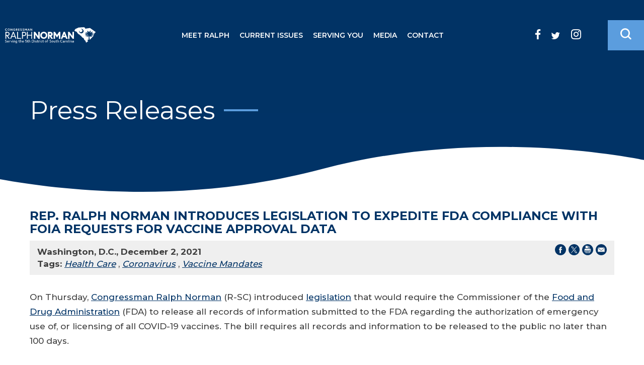

--- FILE ---
content_type: text/html; charset=utf-8
request_url: https://norman.house.gov/news/documentsingle.aspx?DocumentID=1087
body_size: 8045
content:


<!DOCTYPE html>
<html lang="en">
<head><meta charset="utf-8" /><meta http-equiv="X-UA-Compatible" content="IE=edge" /><meta name="viewport" content="width=device-width, initial-scale=1.0" /><title>
	Rep. Ralph Norman Introduces Legislation to Expedite FDA Compliance with FOIA Requests for Vaccine Approval Data | U.S. Representative Ralph Norman
</title><link rel="apple-touch-icon" sizes="180x180" href="/apple-touch-icon.png" /><link rel="icon" type="image/png" sizes="32x32" href="/favicon-32x32.png" /><link rel="icon" type="image/png" sizes="16x16" href="/favicon-16x16.png" /><meta name="twitter:card" content="summary_large_image" /><meta name="twitter:site" content="@RepRalphNorman" /><meta name="twitter:site:id" content="880480631108644864" /><meta name="twitter:title" content="Press Releases | U.S. Representative Ralph Norman" /><meta name="twitter:title" content="Rep. Ralph Norman Introduces Legislation to Expedite FDA Compliance with FOIA Requests for Vaccine Approval Data | U.S. Representative Ralph Norman" /><meta name="twitter:description" /><meta property="og:image:width" content="1200" /><meta property="og:image:height" content="630" /><meta name="twitter:image" content="https://norman.house.gov/images/twitter-meta.jpg" /><meta property="og:image" content="https://norman.house.gov/images/facebook-meta.jpg" /><meta name="Description" /><link rel="shortcut icon" href="/images/favicon.png" type="image/x-icon" /><link href="https://fonts.googleapis.com/css2?family=Montserrat:wght@400;500;600;700;800&amp;display=swap" rel="stylesheet" /><link rel="stylesheet" type="text/css" href="/styles/forms.css" /><link rel="stylesheet" type="text/css" href="/styles/media.css" /><link rel="stylesheet" type="text/css" href="/css/buffer.css" /><link media="all" rel="stylesheet" href="/css/main.css" />
  <script src="/sysjs/jquery.latest.min.js"></script>
  <script type="text/javascript" src="/sysjs/jquery.url.js"></script>
  <script type="text/javascript" src="/js/jquery.main.js"></script>
  <script type="text/javascript" src="/sysjs/jquery.zipform.min.js"></script>
  <script type="text/javascript">
    function f(o)
    {
      o.value=o.value.replace(/([^0-9])/g,"");
    }
    var state = "SC";
    var district = "05";
    
    jQuery(function(){
      jQuery('form.zipform').zipForm({
        state:state,
        district:district
      });
    });
  </script>
  
        <!-- Meta tags for Google -->
        <meta name="robots" content="NOODP" />
        <meta name="googlebot" content="NOODP" />
        <!-- RSS Feed -->
        <link rel="alternate" type="application/rss+xml" href="/news/rss.aspx" />
<!-- Google tag (gtag.js) -->
<script async src="https://www.googletagmanager.com/gtag/js?id=G-CWT12BWHF8"></script>
<script>
  window.dataLayer = window.dataLayer || [];
  function gtag(){dataLayer.push(arguments);}
  gtag('js', new Date());
  gtag('config', 'G-CWT12BWHF8', {
    allow_google_signals: false,
    cookie_flags: 'secure;',
    user_properties: {
      network: 'normal',
    },
  });
  gtag('config', 'G-FGX1TEZQN5', {
    allow_google_signals: false,
    cookie_flags: 'secure;',
    cookie_domain: 'norman.house.gov',
    user_properties: {
      network: 'normal',
    },
  });
</script>

<script>
// Add noopener noreferrer to all target="_blank" links
(function() {
    function fixBlankLinks() {
        var links = document.querySelectorAll('a[target="_blank"]');
        links.forEach(function(link) {
            var rel = link.getAttribute('rel') || '';
            var hasNoopener = rel.indexOf('noopener') !== -1;
            var hasNoreferrer = rel.indexOf('noreferrer') !== -1;

            if (!hasNoopener || !hasNoreferrer) {
                var relValues = rel.split(' ').filter(function(v) { return v; });
                if (!hasNoopener) relValues.push('noopener');
                if (!hasNoreferrer) relValues.push('noreferrer');
                link.setAttribute('rel', relValues.join(' '));
            }
        });
    }

    // Run immediately for server-rendered content
    if (document.readyState === 'loading') {
        document.addEventListener('DOMContentLoaded', fixBlankLinks);
    } else {
        fixBlankLinks();
    }

    // Also run after delay to catch third-party widgets (Twitter, Facebook, Instagram)
    setTimeout(fixBlankLinks, 2000);
})();
</script>

<!-- Global site tag (gtag.js) - Google Ads: 703422115 -->
<script>
  window.dataLayer = window.dataLayer || [];
  function gtag(){dataLayer.push(arguments);}
  gtag('js', new Date());
  gtag('config', 'AW-703422115');
</script>
<meta property="og:title" content="Rep. Ralph Norman Introduces Legislation to Expedite FDA Compliance with FOIA Requests for Vaccine Approval Data" /><meta property="og:type" content="article" /><meta property="og:url" content="https://norman.house.gov/news/documentsingle.aspx?DocumentID=1087" /><meta property="article:published_time" content="2021-12-02" /><meta property="article:tag" content="Health Care" /><meta property="article:tag" content="Coronavirus" /><meta property="article:tag" content="Vaccine Mandates" /><meta property="og:site_name" content="U.S. Representative Ralph Norman" /><meta property="article:section" content="Press Releases" /></head>

<body class="body">
  <noscript>
    <div>Javascript must be enabled for the correct page display</div>
  </noscript>
  <a class="accessibility" href="#main">Skip to Content</a>
  <div class="wrapper" id="wrapper">
    <div class="wrapper-inner">
      <header class="header" id="header">
          <div class="header-holder">
            <strong class="logo">
              <a href="/">
                <span class="white-img">
                  <img src="/images/logo.svg" width="204" height="47" alt="Congressman Ralph Norman Serving the 5th District of South Carolina" />
                </span>
                <span class="dark-img">
                  <img src="/images/logo-dark.svg" width="204" height="47" alt="Congressman Ralph Norman Serving the 5th District of South Carolina" />
                </span>
              </a>
            </strong>
            <div class="holder-block">
              <button class="nav-opener">
                <span class="nav-icon-text">Menu</span>
                <span class="nav-icon">
                  <span class="decor decor-1"><span class="hidden">decor-1</span></span>
                  <span class="decor decor-2"><span class="hidden">decor-2</span></span>
                  <span class="decor decor-3"><span class="hidden">decor-3</span></span>
                  <span class="decor decor-4"><span class="hidden">decor-4</span></span>
                </span>
              </button>
              <div class="main-nav-drop">
                <div class="main-nav-inner">
                  <ul class="main-nav">
                    <li><a href="/meet-ralph">Meet Ralph</a>
<div class="drop">
<ul class="second-level-nav">
    <li><a href="/meet-ralph">About</a></li>
    <li><a href="/meet-ralph/committees.htm">Committees</a></li>
    <li><a href="/voterecord/">Legislation</a>
    <div class="drop">
    <ul class="third-level-nav">
        <li><a href="/voterecord/">Voting Record</a>
        </li>
        <li><a href="/meet-ralph/sponsored-bills.htm">Sponsored Legislation</a></li>
        <li><a href="/meet-ralph/co-sponsored-bills.htm">Co-Sponsored Legislation</a></li>
    </ul>
    </div>
    </li>
</ul>
</div>
</li>
<li><a href="/issues">Current Issues</a>
<div class="drop">
<ul class="second-level-nav">
    <li><a href="/news/documentquery.aspx?IssueID=15657:15676">Law Enforcement</a></li>
    <li><a href="https://norman.house.gov/news/documentquery.aspx?IssueID=15690">Israel</a></li>
    <li><a href="/news/documentquery.aspx?IssueID=15687">Inflation</a></li>
    <li><a href="/news/?IssueID=15635">Border Security</a></li>
    <li><a href="/news/documentquery.aspx?IssueID=15630">Our Economy</a></li>
    <li><a href="/news/documentquery.aspx?IssueID=15632">Spending &amp; Debt</a></li>
    <li><a href="/news/documentquery.aspx?IssueID=15638:15626">Military &amp; Veterans</a></li>
    <li><a href="/news/documentquery.aspx?IssueID=15637">Pro Life</a></li>
    <li><a href="/news/documentquery.aspx?IssueID=15629">2nd Amendment</a></li>
    <li><a href="/news/documentquery.aspx?IssueID=15686">Ukraine</a></li>
</ul>
</div>
</li>
<li><a href="/serving-you">Serving You</a>
<div class="drop">
<ul class="second-level-nav">
    <li><a href="/serving-you/emergency-preparedness.htm">Emergency Preparedness</a></li>
    <li><a href="/forms/form/?ID=8">Tele-Town Hall Signup</a></li>
    <li><a href="/forms/casework">Help with a Federal Agency</a></li>
    <li><a href="/serving-you/expedited-passports.htm">Expedited Passports</a></li>
    <li><a href="/serving-you/tour-request.htm">Visiting Washington</a></li>
    <li><a href="/forms/meetingrequest/">Meeting Request</a></li>
    <li><a href="/forms/serviceacademynomination/">Service Academy Nomination</a></li>
    <li><a href="/forms/congressionalcommendationrequest">Congressional Commendation</a></li>
    <li><a href="/serving-you/appropriations-request.htm">Appropriations Request</a></li>
    <li><a href="/serving-you/flag-request.htm">Flag Request</a></li>
    <li><a href="/resources/federal-grants.htm">Federal Grants</a></li>
    <li><a href="https://norman.house.gov/serving-you/congressional-app-challenge.htm">Congressional App Challenge</a></li>
    <li><a href="/serving-you/congressional-art-competition.htm">Congressional Art Competition</a></li>
    <li><a href="/resources/surplus-books-program.htm">Surplus Books</a></li>
    <li><a href="/resources/internships.htm">Internships</a></li>
    <li><a href="/resources/for-kids.htm">Kids Page</a></li>
</ul>
</div>
</li>
<li><a href="/news">Media</a>
<div class="drop">
<ul class="second-level-nav">
    <li><a href="/news/documentquery.aspx?DocumentTypeID=27">Press Releases</a></li>
    <li><a href="https://lp.constantcontactpages.com/su/Q6v6LVO/media" target="_blank">Media Email Alerts</a></li>
    <li><a href="https://norman.house.gov/UploadedFiles/119th_Media_Kit.pdf">Media Kit</a></li>
</ul>
</div>
</li>
<li><a href="/contact">Contact</a>
<div class="drop">
<ul class="second-level-nav">
    <li><a href="/contact">Send Me an Email</a></li>
    <li><a href="/forms/emailsignup/">Newsletter Signup</a></li>
    <li><a href="/forms/form/?ID=8">Tele-Town Hall Signup</a></li>
    <li><a href="/contact/office-locations.htm">Office Locations</a></li>
</ul>
</div>
</li>
                  </ul>
                  <div class="options">
                    <div class="search-form">
                      <form action="#" class="search-js">
                        <div class="input-holder">
                          <label for="search" class="hidden">search</label>
                          <input id="search" type="search" name="search" placeholder="Search" />
                          <button type="submit" class="btn-search"><span class="icon-search"></span><span class="hidden">Submit</span></button>
                        </div>
                      </form>
                    </div>
                    <ul class="social-list">
                      <li><a href="https://www.facebook.com/RepRalphNorman/" class="icon-facebook"><span class="hidden">facebook link</span></a></li>
<li><a href="https://twitter.com/RepRalphNorman" class="icon-twitter"><span class="hidden">twitter link</span></a></li>
<li><a href="https://www.instagram.com/repralphnorman/" class="icon-instagram"><span class="hidden">instagram link</span></a></li>
<li><a href="https://www.youtube.com/channel/UCVVIZjUpGRB1pgQGDBVBU8Q" class="icon-youtube"><span class="hidden">youtube link</span></a></li>
                    </ul>
                  </div>
                </div>
              </div>
              <div class="options">
                <ul class="social-list">
                  <li><a href="https://www.facebook.com/RepRalphNorman/" class="icon-facebook"><span class="hidden">facebook link</span></a></li>
<li><a href="https://twitter.com/RepRalphNorman" class="icon-twitter"><span class="hidden">twitter link</span></a></li>
<li><a href="https://www.instagram.com/repralphnorman/" class="icon-instagram"><span class="hidden">instagram link</span></a></li>
<li><a href="https://www.youtube.com/channel/UCVVIZjUpGRB1pgQGDBVBU8Q" class="icon-youtube"><span class="hidden">youtube link</span></a></li>
                </ul>
                <div class="search-form">
                  <a href="#" class="search-opener" accesskey="4">
                    <span class="icon-search"><span class="hidden">Open search form</span></span>
                  </a>
                  <div class="search-drop">
                    <div class="search-wrap">
                      <div class="search-holder">
                        <form action="/search" class="search-js">
                          <label for="main-search" class="hidden">main search</label>
                          <input id="main-search" type="search" name="q" placeholder="Search" />
                          <span class="text-block">Hit enter to search or ESC to close</span>
                        </form>
                        <a href="#" class="search-opener search-close">
                          <span class="hidden">Close search form</span>
                        </a>
                      </div>
                    </div>
                  </div>
                </div>
              </div>
            </div>
          </div>
        </header>
        <main id="main" class="main">
          <div class="internal-hero">
            <div class="container">
              <div class="section-heading after-only">
                <h1><span id="ctl00_PageLink">Press Releases</span></h1>
              </div>
            </div>
          </div>
          <div class="internal-body">
            <div class="container">
              <div class="buffer">
                <table cellpadding="0" cellspacing="0" width="100%">
                  <tr>
                    <td id="ctl00_ContentCell">
<div id="ctl00_ctl22_ControlBody" class="news-item-page">
	
  <link rel="stylesheet" type="text/css" href="/styles/flexslider.css">
  <link rel="stylesheet" type="text/css" href="/styles/news18.css" media="screen" />
  <link rel="stylesheet" type="text/css" href="/styles/print.css" media="print" />
  <!--[if lt IE 9]>
    <link rel="stylesheet" type="text/css" href="/styles/oldie.css" />
  <![endif]-->
  <script type="text/javascript" src="/sysjs/audio.min.js"></script>
  <script type="text/javascript">
    audiojs.events.ready(function () {
      audiojs.createAll();
    });

    function popup(url) {
      var width = 700;
      var height = 275;
      var left = (screen.width - width) / 2;
      var top = (screen.height - height) / 2;
      var params = 'width=' + width + ', height=' + height;
      params += ', top=' + top + ', left=' + left;
      params += ', directories=no';
      params += ', location=no';
      params += ', menubar=no';
      params += ', resizable=no';
      params += ', scrollbars=no';
      params += ', status=no';
      params += ', toolbar=no';
      newwin = window.open(url, 'windowname5', params);
      if (window.focus) { newwin.focus() }
      return false;
    }
  </script>
<div class="single-headline">
  <h2 class="newsie-titler">Rep. Ralph Norman Introduces Legislation to Expedite FDA Compliance with FOIA Requests for Vaccine Approval Data</h2>
  
</div>     
<div class="news-specs">
  <div class="share-icons">
    <a onclick="popup('https://www.facebook.com/sharer.php?u=norman.house.gov/news/documentsingle.aspx?DocumentID=1087&t=Rep. Ralph Norman Introduces Legislation to Expedite FDA Compliance with FOIA Requests for Vaccine Approval Data');" href="#"><span class="hidden">Share on Facebook</span><svg version="1.1" xmlns="http://www.w3.org/2000/svg" width="22" height="22" viewBox="0 0 32 32">
<path d="M16 0c-8.822 0-16 7.178-16 16s7.178 16 16 16c8.822 0 16-7.178 16-16s-7.177-16-16-16zM19.979 16.563h-2.603c0 4.159 0 9.278 0 9.278h-3.857c0 0 0-5.070 0-9.278h-1.834v-3.279h1.834v-2.121c0-1.519 0.722-3.893 3.893-3.893l2.858 0.011v3.183c0 0-1.737 0-2.075 0s-0.818 0.169-0.818 0.893v1.927h2.939l-0.337 3.279z"></path>
</svg></a> 
    <a onclick="popup('https://twitter.com/intent/tweet?text=Rep. Ralph Norman Introduces Legislation to Expedite FDA Compliance with FOIA Requests for Vaccine Approval Data+-+norman.house.gov/news/documentsingle.aspx?DocumentID=1087');" href="#"><span class="hidden">Share on X</span><svg version="1.1" xmlns="http://www.w3.org/2000/svg" width="22" height="22" viewBox="0 0 32 32">
<path d="M16.029 0c-8.854 0-16.029 7.175-16.029 16.029s7.175 16.029 16.029 16.029 16.029-7.175 16.029-16.029-7.233-16.029-16.029-16.029zM19.674 25.288l-4.976-7.175-6.134 7.175h-1.562l7.060-8.159-7.060-10.242h5.382l4.629 6.77 5.902-6.77h1.562l-6.712 7.754 7.291 10.647h-5.382z"></path>
<path d="M16.203 14.64l-4.571-6.539h-2.43l5.671 8.101 0.694 0.984 4.861 6.944h2.43l-5.96-8.448-0.694-1.042z"></path>
</svg></a> 
    <a onclick="window.print();" href="#"><span class="hidden">Print this Page</span><svg version="1.1" xmlns="http://www.w3.org/2000/svg" width="22" height="22" viewBox="0 0 32 32">
<path d="M32 15.94c0 8.869-7.191 15.94-15.94 15.94s-16.060-7.071-16.060-15.94 7.191-15.94 15.94-15.94v0c8.869 0 15.94 7.191 15.94 15.94v0zM24.929 14.622c0-0.959-0.719-1.678-1.678-1.678h-14.502c-0.959 0-1.678 0.719-1.678 1.678v7.191c0 0.719 0.599 1.438 1.318 1.558v0s0-4.914 0-4.914c0-0.36 0.36-0.719 0.719-0.719h13.783c0.36 0 0.719 0.36 0.719 0.719v4.914c0.839-0.12 1.438-0.839 1.438-1.678v0-7.191zM9.588 11.625h12.704v-1.438h-4.674c-0.479 0-0.839-0.36-0.839-0.839v-4.554h-6.472c-0.36 0-0.599 0.24-0.599 0.599v0 6.232zM22.292 19.056h-12.584v6.472h12.584v-6.472zM20.614 20.494h-9.588v1.318h9.588v-1.318zM20.614 22.891h-9.588v1.318h9.588v-1.318zM18.097 8.869h4.315s-4.315-4.195-4.315-4.195v4.195zM22.652 14.022c-0.479 0-0.839 0.36-0.839 0.839s0.36 0.839 0.839 0.839 0.839-0.36 0.839-0.839v0c0-0.479-0.36-0.839-0.839-0.839v0z"></path>
</svg></a>
    <a href="mailto:?subject=I'd like to share a link with you!&amp;body=https://norman.house.gov/news/documentsingle.aspx?DocumentID=1087"><span class="hidden">Share by Email</span><svg version="1.1" xmlns="http://www.w3.org/2000/svg" width="22" height="22" viewBox="0 0 32 32">
<path d="M16 0c-8.8 0-16 7.2-16 16s7.2 16 16 16 16-7.2 16-16-7.2-16-16-16zM7 9.8h18c0.2 0 0.4 0 0.5 0.2l-9.5 8.2-9.5-8.3c0.1 0 0.3-0.2 0.5-0.2zM26 21.2c0 0.5-0.5 1-1 1h-18c-0.5 0-1-0.5-1-1v-10.4l9.3 8c0.4 0.3 0.9 0.3 1.3 0l9.3-8v10.4z"></path>
</svg></a>
  </div>
  <div class="topnewstext">
    <b>
      Washington, D.C.,
      December 2, 2021
    </b>
    
    
    
  </div>
  <div id="ctl00_ctl22_CatTags">
    <span class="tag-title">Tags:</span>
    
        <em><a href="/news/documentquery.aspx?IssueID=15628">
          Health Care</a></em>
      ,
        <em><a href="/news/documentquery.aspx?IssueID=15675">
          Coronavirus</a></em>
      ,
        <em><a href="/news/documentquery.aspx?IssueID=15683">
          Vaccine Mandates</a></em>
      
  </div>
</div>
  
<div class="main-newscopy">
  <div class="right-newsiecol">
    
    <div class="bq-holder">
      
    </div>
  </div>
  
  <!--
      
    -->

  <div class="newsbody clearfix">
    <div class="bodycopy">
      <div>On Thursday,&nbsp;<a href="https://norman.house.gov/" rel="noopener noreferrer" target="_blank">Congressman Ralph Norman</a>&nbsp;(R-SC) introduced&nbsp;<a href="https://norman.house.gov/UploadedFiles/fda-100-days.pdf" rel="noopener noreferrer" target="_blank">legislation</a>&nbsp;that would require the Commissioner of the&nbsp;<a href="https://www.fda.gov/" rel="noopener noreferrer" target="_blank">Food and Drug Administration</a>&nbsp;(FDA) to release all records of information submitted to the FDA regarding the authorization of emergency use of, or licensing of all COVID-19 vaccines. The bill requires all records and information to be released to the public no later than 100 days.</div>
<div>&nbsp;</div>
<div><strong>Background</strong></div>
<div>&nbsp;</div>
<div>The Pfizer COVID-19 vaccine was licensed by the FDA on August 23, 2021, 108 days after Pfizer began submitting documents for approval by the FDA.</div>
<div>&nbsp;</div>
<div>The Public Health and Medical Professionals for Transparency (PHMPT) is a group of public health and medical professionals, which includes professors and scientists from universities including Yale, Harvard, UCLA, and Brown.</div>
<div>&nbsp;</div>
<div>Through a Freedom of Information Act, PHMPT sought an expedited request "to obtain the data and information relied upon by the FDA to license the Pfizer Vaccine" in part to "confirm the FDA’s conclusion that the Pfizer Vaccine is safe and effective."</div>
<div>&nbsp;</div>
<div>The FDA denied expedited processing of PHMPT's request, prompting that organization to file a&nbsp;<a href="http://phmpt.org/wp-content/uploads/2021/10/001-Complaint-101021.pdf" rel="noopener noreferrer" target="_blank">lawsuit</a>&nbsp;against the FDA in September 2021. In total,&nbsp;PHMPT is seeking more than 329,000 pages of documents detailing the approval of the Pfizer vaccine.</div>
<div>&nbsp;</div>
<div>On November 15, 2021, FDA attorneys&nbsp;<a href="https://www.sirillp.com/wp-content/uploads/2021/11/020-Second-Joint-Status-Report-8989f1fed17e2d919391d8df1978006e.pdf" rel="noopener noreferrer" target="_blank">asked the court</a>&nbsp;to allow the FDA to release just 500 pages per month to the public, resulting in a timeline of roughly&nbsp;<a href="https://www.ntd.com/fda-asks-court-for-55-years-to-fully-release-pfizer-covid-19-vaccine-data_703326.html" rel="noopener noreferrer" target="_blank">55 years</a>&nbsp;for the disclosure of all documents. More than 256 million doses of Pfizer's vaccine have been administered in the United States since the approval of the vaccine in August 2021 by the FDA.&nbsp;</div>
<div>&nbsp;</div>
<div>The FOIA request and lawsuit are exclusive to the FDA approved Pfizer vaccine, but Rep. Norman's legislation would require the public release of all documentation related to Pfizer, Moderna, and Johnson &amp; Johnson COVID-19 vaccines.</div>
<div>&nbsp;</div>
<div>Rep. Norman&nbsp;issued the following statement on Thursday:</div>
<div>&nbsp;</div>
<div><em>"The FDA's only priority should be the health and safety of consumers. The agency has compromised its integrity by delaying information that belongs to the public. Since the Biden administration is hell-bent on forcing these vaccine mandates on us, the public has every right to know how this vaccine was approved, especially in such a short amount of time. After all, the FDA managed to consider all 329,000 pages of data and grant emergency approval of the Pfizer vaccine within just 108 days. So it’s hard to rationalize why it now needs 55 years to fully release that information to the public."</em></div>
    </div>
  </div>
</div>


<div id="ctl00_ctl22_RelDocsWrapper" class="news-related-news">
  <span class="relatedochead">Related News</span>
  <div class="related-itemholder">
    
        <div class="related-item">
          <a href="/news/documentsingle.aspx?DocumentID=3334" class="related-headline">Healthcare That Works for Americans</a>
          <div class="newsdetails">
            <time datetime="2017-11-13">December 7, 2025</time> <span class="cattype">| Posted in In the News</span>
          </div>
        </div>
      
        <div class="related-item">
          <a href="/news/documentsingle.aspx?DocumentID=3320" class="related-headline">Put Patients in the Driver Seat of Their Health Care</a>
          <div class="newsdetails">
            <time datetime="2017-11-13">December 4, 2025</time> <span class="cattype">| Posted in In the News</span>
          </div>
        </div>
      
        <div class="related-item">
          <a href="/news/documentsingle.aspx?DocumentID=3256" class="related-headline">FDA Grants Accelerated Approval to First Treatment for Barth Syndrome </a>
          <div class="newsdetails">
            <time datetime="2017-11-13">September 22, 2025</time> <span class="cattype">| Posted in Blog</span>
          </div>
        </div>
      
        <div class="related-item">
          <a href="/news/documentsingle.aspx?DocumentID=3227" class="related-headline">One Bill. Big Results for South Carolina!</a>
          <div class="newsdetails">
            <time datetime="2017-11-13">August 4, 2025</time> <span class="cattype">| Posted in Blog</span>
          </div>
        </div>
      
        <div class="related-item">
          <a href="/news/documentsingle.aspx?DocumentID=3192" class="related-headline">On the Air with Queen City News: Republicans Strengthening Medicaid</a>
          <div class="newsdetails">
            <time datetime="2017-11-13">June 25, 2025</time> <span class="cattype">| Posted in In the News</span>
          </div>
        </div>
      
  </div>
</div>

<div id="ctl00_ctl22_ExtrasBox" class="news-related-files">
  <span id="ctl00_ctl22_RelatedDocumentsLabel" class="relatedochead">Related Files</span>
  <div class="float-wrapper">
    
        <div class="fileitem">
          <a href="/UploadedFiles/fda-100-days.pdf" target="_blank"><img src="/img/ft_pdf.png" alt="" border="0" /><br/>
            FDA 100 Days
          </a>
        </div>
      
  </div>
</div>

</div>

</td>

                  </tr>
                </table>
              </div>
            </div>
          </div>
          <div class="subscribe-section" data-aos="fade-up">
            <div class="news-letter-form">
              <div class="container">
                <form action="/forms/emailsignup">
                  <div class="form-holder">
                    <label for="newsletter2">Join My Email List for Updates</label>
                    <div class="form-wrap">
                      <input type="email" required="required" name="email" placeholder="Enter your email address for updates" id="newsletter2" />
                      <button class="btn btn--yellow" type="submit">SUBSCRIBE</button>
                    </div>
                  </div>
                </form>
              </div>
              
            </div>
          </div>
        </main>
      </div>
      <footer class="footer">
        <div class="container">
          <div class="footer-inner">
            <div class="two-columns">
              <div class="column">
                <div class="address-item">
                  <strong class="title">Washington, DC Office</strong>
<p>For questions about Rep. Norman's votes in Congress, legislation, or federal policies</p>
<address>
569 Cannon HOB <br />
Washington, DC 20515
</address>
<ul class="contacts-list">
    <li>Phone: <a href="tel:2022255501">(202) 225-5501</a></li>
    <li>FAX: <a href="tel:2022250464">(202) 225-0464</a></li>
</ul>
                </div>
              </div>
              <div class="column">
                <div class="address-item tab-item-js">
                  <strong class="title">Rock Hill Office</strong>
<p>For assistance with departments or agencies of the federal government</p>
<address>
516 Oakland Ave<br />
Rock Hill, SC 29730
</address>
<ul class="contacts-list">
    <li>Phone: <a href="tel:8033271114">(803) 327-1114</a></li>
    <li>FAX: <a href="tel:8033274330">(803) 327-4330</a></li>
</ul>
                </div>
              </div>
            </div>
            <div class="map-block">
              <img src="/images/sc05-2023.svg" alt="5th District of South Carolina map outline" />
            </div>
          </div>
          <div class="footer-holder">
            <ul class="footer-menu">
              <li>
                <a href="/privacy">privacy</a>
              </li>
              <li>
                <a href="/accessibility">accessibility</a>
              </li>
              <li>
                <a href="/contact">contact</a>
              </li>
              <li>
                <a href="https://house.gov">house.gov</a>
              </li>
            </ul>
            <div class="holder-block">
              <ul class="social-list">
                <li><a href="https://www.facebook.com/RepRalphNorman/" class="icon-facebook"><span class="hidden">facebook link</span></a></li>
<li><a href="https://twitter.com/RepRalphNorman" class="icon-twitter"><span class="hidden">twitter link</span></a></li>
<li><a href="https://www.instagram.com/repralphnorman/" class="icon-instagram"><span class="hidden">instagram link</span></a></li>
<li><a href="https://www.youtube.com/channel/UCVVIZjUpGRB1pgQGDBVBU8Q" class="icon-youtube"><span class="hidden">youtube link</span></a></li>
              </ul>
            </div>
          </div>
        </div>
        <a href="#" class="back-to-top"><span class="icon-arrow-t"></span><span class="hidden">Back to top</span></a>
      </footer>
    </div>
  </body>
</html>

--- FILE ---
content_type: text/css
request_url: https://norman.house.gov/css/buffer.css
body_size: 456
content:
.buffer fieldset{
  margin:.7em 0;
  padding:12px;
  border:1px solid #777;
}
.buffer fieldset legend{
  font-weight:bold;
}

.buffer .styled-listing .service-img {
	float:left;
	max-width: 300px;
	border: 10px solid #fff;
	-webkit-box-shadow: 0px 0px 5px 3px rgba(51,51,51,0.3);
	-moz-box-shadow: 0px 0px 5px 3px rgba(51,51,51,0.3);
	box-shadow: 0px 0px 5px 3px rgba(51,51,51,0.3);
	margin: 0 20px 20px 0;
}

.buffer .styled-listing > div {
	margin: 25px 0;
	padding: 0 0 10px;
	border-bottom: 1px solid #333;
}

.buffer .styled-listing > div:after {
	content: "";
	display: block;
	clear: both;
}

.buffer .styled-listing a {
	white-space: nowrap;
}

.buffer .FieldContainerHori {
    max-width: 100%;
}

.buffer .FieldContainerHori label {
    padding: 1px 5px 10px 0px;
}

body.empty{
  padding:0;
  margin:0;
}
body.empty .buffer{
  font-size:13px;
  font-family:sans-serif;
}
body.empty > h2{
  display:none;
}

@media (max-width: 767px) {
	.buffer .styled-listing .service-img {
		float:none;
	}
}



--- FILE ---
content_type: text/css
request_url: https://norman.house.gov/css/main.css
body_size: 19520
content:
/*! normalize.css v8.0.1 | MIT License | github.com/necolas/normalize.css */

/* Document
   ========================================================================== */

/**
 * 1. Correct the line height in all browsers.
 * 2. Prevent adjustments of font size after orientation changes in iOS.
 */

:root {
  --primary-color: #013365;
  --secondary-color: #5B9DDE;
  --tertiary-color: #707070;
}

html {
  line-height: 1.15; /* 1 */
  -webkit-text-size-adjust: 100%; /* 2 */
}

/* Sections
   ========================================================================== */

/**
 * Remove the margin in all browsers.
 */

body {
  margin: 0;
}

/**
 * Render the `main` element consistently in IE.
 */

main {
  display: block;
}

/**
 * Correct the font size and margin on `h1` elements within `section` and
 * `article` contexts in Chrome, Firefox, and Safari.
 */

h1 {
  font-size: 2em;
  margin: 0.67em 0;
}

/* Grouping content
   ========================================================================== */

/**
 * 1. Add the correct box sizing in Firefox.
 * 2. Show the overflow in Edge and IE.
 */

hr {
  box-sizing: content-box; /* 1 */
  height: 0; /* 1 */
  overflow: visible; /* 2 */
}

/**
 * 1. Correct the inheritance and scaling of font size in all browsers.
 * 2. Correct the odd `em` font sizing in all browsers.
 */

pre {
  font-family: monospace, monospace; /* 1 */
  font-size: 1em; /* 2 */
}

/* Text-level semantics
   ========================================================================== */

/**
 * Remove the gray background on active links in IE 10.
 */

a {
  background-color: transparent;
}

/**
 * 1. Remove the bottom border in Chrome 57-
 * 2. Add the correct text decoration in Chrome, Edge, IE, Opera, and Safari.
 */

abbr[title] {
  border-bottom: none; /* 1 */
  text-decoration: underline; /* 2 */
  text-decoration: underline dotted; /* 2 */
}

/**
 * Add the correct font weight in Chrome, Edge, and Safari.
 */

b,
strong {
  font-weight: bolder;
}

/**
 * 1. Correct the inheritance and scaling of font size in all browsers.
 * 2. Correct the odd `em` font sizing in all browsers.
 */

code,
kbd,
samp {
  font-family: monospace, monospace; /* 1 */
  font-size: 1em; /* 2 */
}

/**
 * Add the correct font size in all browsers.
 */

small {
  font-size: 80%;
}

/**
 * Prevent `sub` and `sup` elements from affecting the line height in
 * all browsers.
 */

sub,
sup {
  font-size: 75%;
  line-height: 0;
  position: relative;
  vertical-align: baseline;
}

sub {
  bottom: -0.25em;
}

sup {
  top: -0.5em;
}

/* Embedded content
   ========================================================================== */

/**
 * Remove the border on images inside links in IE 10.
 */

img {
  border-style: none;
}

/* Forms
   ========================================================================== */

/**
 * 1. Change the font styles in all browsers.
 * 2. Remove the margin in Firefox and Safari.
 */

button,
input,
optgroup,
select,
textarea {
  font-family: inherit; /* 1 */
  font-size: 100%; /* 1 */
  line-height: 1.15; /* 1 */
  margin: 0; /* 2 */
}

/**
 * Show the overflow in IE.
 * 1. Show the overflow in Edge.
 */

button,
input { /* 1 */
  overflow: visible;
}

/**
 * Remove the inheritance of text transform in Edge, Firefox, and IE.
 * 1. Remove the inheritance of text transform in Firefox.
 */

button,
select { /* 1 */
  text-transform: none;
}

/**
 * Correct the inability to style clickable types in iOS and Safari.
 */

button,
[type="button"],
[type="reset"],
[type="submit"] {
  -webkit-appearance: button;
}

/**
 * Remove the inner border and padding in Firefox.
 */

button::-moz-focus-inner,
[type="button"]::-moz-focus-inner,
[type="reset"]::-moz-focus-inner,
[type="submit"]::-moz-focus-inner {
  border-style: none;
  padding: 0;
}

/**
 * Restore the focus styles unset by the previous rule.
 */

button:-moz-focusring,
[type="button"]:-moz-focusring,
[type="reset"]:-moz-focusring,
[type="submit"]:-moz-focusring {
  outline: 1px dotted ButtonText;
}

/**
 * Correct the padding in Firefox.
 */

fieldset {
  padding: 0.35em 0.75em 0.625em;
}

/**
 * 1. Correct the text wrapping in Edge and IE.
 * 2. Correct the color inheritance from `fieldset` elements in IE.
 * 3. Remove the padding so developers are not caught out when they zero out
 *    `fieldset` elements in all browsers.
 */

legend {
  box-sizing: border-box; /* 1 */
  color: inherit; /* 2 */
  display: table; /* 1 */
  max-width: 100%; /* 1 */
  padding: 0; /* 3 */
  white-space: normal; /* 1 */
}

/**
 * Add the correct vertical alignment in Chrome, Firefox, and Opera.
 */

progress {
  vertical-align: baseline;
}

/**
 * Remove the default vertical scrollbar in IE 10+.
 */

textarea {
  overflow: auto;
}

/**
 * 1. Add the correct box sizing in IE 10.
 * 2. Remove the padding in IE 10.
 */

[type="checkbox"],
[type="radio"] {
  box-sizing: border-box; /* 1 */
  padding: 0; /* 2 */
}

/**
 * Correct the cursor style of increment and decrement buttons in Chrome.
 */

[type="number"]::-webkit-inner-spin-button,
[type="number"]::-webkit-outer-spin-button {
  height: auto;
}

/**
 * 1. Correct the odd appearance in Chrome and Safari.
 * 2. Correct the outline style in Safari.
 */

[type="search"] {
  -webkit-appearance: textfield; /* 1 */
  outline-offset: -2px; /* 2 */
}

/**
 * Remove the inner padding in Chrome and Safari on macOS.
 */

[type="search"]::-webkit-search-decoration {
  -webkit-appearance: none;
}

/**
 * 1. Correct the inability to style clickable types in iOS and Safari.
 * 2. Change font properties to `inherit` in Safari.
 */

::-webkit-file-upload-button {
  -webkit-appearance: button; /* 1 */
  font: inherit; /* 2 */
}

/* Interactive
   ========================================================================== */

/*
 * Add the correct display in Edge, IE 10+, and Firefox.
 */

details {
  display: block;
}

/*
 * Add the correct display in all browsers.
 */

summary {
  display: list-item;
}

/* Misc
   ========================================================================== */

/**
 * Add the correct display in IE 10+.
 */

template {
  display: none;
}

/**
 * Add the correct display in IE 10.
 */

[hidden] {
  display: none;
}

@font-face {
  font-family: "icomoon";
  src: url(../fonts/icomoon.ttf) format("truetype"), url(../fonts/icomoon.woff) format("woff"), url(../fonts/icomoon.svg#icomoon) format("svg");
  font-weight: normal;
  font-style: normal;
  font-display: block;
}

[class^=icon-],[class*=" icon-"],.link-more:before {
  font-family: "icomoon" !important;
  speak: never;
  font-style: normal;
  font-weight: normal;
  font-feature-settings: normal;
  font-variant: normal;
  text-transform: none;
  line-height: 1;
  -webkit-font-smoothing: antialiased;
  -moz-osx-font-smoothing: grayscale;
}

.icon-warning:before {
  content: "";
}

.icon-instagram:before {
  content: "";
}

.icon-twitter:before {
  content: "";
}

.icon-arrow-t:before {
  content: "";
}

.icon-arrow-r:before {
  content: "";
}

.icon-facebook:before {
  content: "";
}

.icon-search:before {
  content: "";
}

.icon-you-tube:before {
  content: "";
}

.slick-slider {
  position: relative;
  display: block;
  box-sizing: border-box;
  -webkit-touch-callout: none;
  -webkit-user-select: none;
  -moz-user-select: none;
  user-select: none;
  touch-action: pan-y;
  -webkit-tap-highlight-color: rgba(0, 0, 0, 0);
}

.slick-list {
  position: relative;
  overflow: hidden;
  display: block;
  margin: 0;
  padding: 0;
}

.slick-list:focus {
  outline: none;
}

.slick-list.dragging {
  cursor: pointer;
  cursor: hand;
}

.slick-slider .slick-track,.slick-slider .slick-list {
  transform: translate3d(0, 0, 0);
}

.slick-track {
  position: relative;
  left: 0;
  top: 0;
  display: block;
  margin-left: auto;
  margin-right: auto;
}

.slick-track:before,.slick-track:after {
  content: "";
  display: table;
}

.slick-track:after {
  clear: both;
}

.slick-loading .slick-track {
  visibility: hidden;
}

.slick-slide {
  float: left;
  height: 100%;
  min-height: 1px;
  display: none;
}

[dir=rtl] .slick-slide {
  float: right;
}

.slick-slide img {
  display: block;
}

.slick-slide.slick-loading img {
  display: none;
}

.slick-slide.dragging img {
  pointer-events: none;
}

.slick-initialized .slick-slide {
  display: block;
}

.slick-loading .slick-slide {
  visibility: hidden;
}

.slick-vertical .slick-slide {
  display: block;
  height: auto;
  border: 1px solid rgba(0, 0, 0, 0);
}

.slick-arrow.slick-hidden {
  display: none;
}

@font-face {
  font-family: slick;
  src: url(../fonts/slick.eot);
  src: url(../fonts/slick.eot?#iefix) format("embedded-opentype"), url(../fonts/slick.woff) format("woff"), url(../fonts/slick.ttf) format("truetype"), url(../fonts/slick.svg#slick) format("svg");
  font-weight: 400;
  font-style: normal;
}

.slick-loading .slick-list {
  background: #ffffff url(../images/ajax-loader.gif) center center no-repeat;
}

.slick-next,.slick-prev {
  position: absolute;
  top: 50%;
  display: block;
  padding: 0;
  height: 20px;
  width: 20px;
  line-height: 0;
  font-size: 0;
  cursor: pointer;
  background: 0 0;
  color: rgba(0, 0, 0, 0);
  border: none;
  transform: translate(0, -50%);
}

.slick-next:focus .slick-next-icon,.slick-next:focus .slick-prev-icon,.slick-next:hover .slick-next-icon,.slick-next:hover .slick-prev-icon,.slick-prev:focus .slick-next-icon,.slick-prev:focus .slick-prev-icon,.slick-prev:hover .slick-next-icon,.slick-prev:hover .slick-prev-icon {
  opacity: 1;
}

.slick-next:focus .slick-next-icon,.slick-next:focus .slick-prev-icon,.slick-prev:focus .slick-next-icon,.slick-prev:focus .slick-prev-icon {
  color: orange;
  font-size: 28px;
  margin-left: -2px;
}

.slick-next.slick-disabled,.slick-prev.slick-disabled {
  cursor: default;
}

.slick-next.slick-disabled .slick-next-icon,.slick-next.slick-disabled .slick-prev-icon,.slick-prev.slick-disabled .slick-next-icon,.slick-prev.slick-disabled .slick-prev-icon {
  opacity: .25;
}

.slick-next .slick-next-icon,.slick-next .slick-prev-icon,.slick-prev .slick-next-icon,.slick-prev .slick-prev-icon {
  display: block;
  color: #000000;
  opacity: .75;
  font-family: slick;
  font-size: 24px;
  line-height: 1;
}

.slick-prev {
  left: -25px;
}

[dir=rtl] .slick-prev {
  left: auto;
  right: -25px;
}

.slick-prev .slick-prev-icon:before {
  content: "←";
}

[dir=rtl] .slick-prev .slick-prev-icon:before {
  content: "→";
}

.slick-next {
  right: -25px;
}

[dir=rtl] .slick-next {
  left: -25px;
  right: auto;
}

.slick-next .slick-next-icon:before {
  content: "→";
}

[dir=rtl] .slick-next .slick-next-icon:before {
  content: "←";
}

.slick-slider {
  margin-bottom: 30px;
}

.slick-slider.slick-dotted {
  margin-bottom: 60px;
}

.slick-dots {
  position: absolute;
  bottom: -30px;
  display: block;
  padding: 0;
  margin: 0;
  width: 100%;
  list-style: none;
  text-align: center;
}

.slick-dots li {
  position: relative;
  display: inline-block;
  margin: 0 5px;
  padding: 0;
}

.slick-dots li button {
  display: block;
  height: 20px;
  width: 20px;
  margin-top: -4px;
  margin-left: -4px;
  line-height: 0;
  font-size: 0;
  color: rgba(0, 0, 0, 0);
  border: 0;
  background: 0 0;
  cursor: pointer;
}

.slick-dots li button:focus .slick-dot-icon,.slick-dots li button:hover .slick-dot-icon {
  opacity: 1;
}

.slick-dots li button:focus .slick-dot-icon:before {
  color: orange;
}

.slick-dots li button .slick-dot-icon {
  color: #000000;
  opacity: .25;
}

.slick-dots li button .slick-dot-icon:before {
  position: absolute;
  top: 0;
  left: 0;
  content: "•";
  font-family: slick;
  font-size: 12px;
  line-height: 1;
  text-align: center;
  transition: all .05s linear;
}

.slick-dots li.slick-active button:focus .slick-dot-icon {
  color: orange;
  opacity: 1;
}

.slick-dots li.slick-active button .slick-dot-icon {
  color: #000000;
  opacity: 1;
}

.slick-dots li.slick-active button .slick-dot-icon:before {
  margin-top: -3px;
  margin-left: -2px;
  font-size: 18px;
}

.slick-sr-only {
  border: 0 !important;
  clip: rect(1px, 1px, 1px, 1px) !important;
  -webkit-clip-path: inset(50%) !important;
  clip-path: inset(50%) !important;
  height: 1px !important;
  margin: -1px !important;
  overflow: hidden !important;
  padding: 0 !important;
  position: absolute !important;
  width: 1px !important;
  white-space: nowrap !important;
}

.slick-autoplay-toggle-button {
  position: absolute;
  left: 5px;
  bottom: -32px;
  z-index: 10;
  opacity: .75;
  background: 0 0;
  border: 0;
  cursor: pointer;
  color: #000000;
}

.slick-autoplay-toggle-button:focus,.slick-autoplay-toggle-button:hover {
  opacity: 1;
}

.slick-autoplay-toggle-button:focus {
  color: orange;
}

.slick-autoplay-toggle-button .slick-pause-icon:before {
  content: "⏸";
  width: 20px;
  height: 20px;
  font-family: slick;
  font-size: 18px;
  font-weight: 400;
  line-height: 20px;
  text-align: center;
}

.slick-autoplay-toggle-button .slick-play-icon:before {
  content: "▶";
  width: 20px;
  height: 20px;
  font-family: slick;
  font-size: 18px;
  font-weight: 400;
  line-height: 20px;
  text-align: center;
}

body.compensate-for-scrollbar {
  overflow: hidden;
}

.fancybox-active {
  height: auto;
}

.fancybox-is-hidden {
  left: -9999px;
  margin: 0;
  position: absolute !important;
  top: -9999px;
  visibility: hidden;
}

.fancybox-container {
  -webkit-backface-visibility: hidden;
  height: 100%;
  left: 0;
  outline: none;
  position: fixed;
  -webkit-tap-highlight-color: rgba(0, 0, 0, 0);
  top: 0;
  touch-action: manipulation;
  transform: translateZ(0);
  width: 100%;
  z-index: 99992;
}

.fancybox-container * {
  box-sizing: border-box;
}

.fancybox-outer,.fancybox-inner,.fancybox-bg,.fancybox-stage {
  bottom: 0;
  left: 0;
  position: absolute;
  right: 0;
  top: 0;
}

.fancybox-outer {
  -webkit-overflow-scrolling: touch;
  overflow-y: auto;
}

.fancybox-bg {
  background: #1e1e1e;
  opacity: 0;
  transition-duration: inherit;
  transition-property: opacity;
  transition-timing-function: cubic-bezier(.47, 0, .74, .71);
}

.fancybox-is-open .fancybox-bg {
  opacity: .9;
  transition-timing-function: cubic-bezier(.22, .61, .36, 1);
}

.fancybox-infobar,.fancybox-toolbar,.fancybox-caption,.fancybox-navigation .fancybox-button {
  direction: ltr;
  opacity: 0;
  position: absolute;
  transition: opacity .25s ease, visibility 0s ease .25s;
  visibility: hidden;
  z-index: 99997;
}

.fancybox-show-infobar .fancybox-infobar,.fancybox-show-toolbar .fancybox-toolbar,.fancybox-show-caption .fancybox-caption,.fancybox-show-nav .fancybox-navigation .fancybox-button {
  opacity: 1;
  transition: opacity .25s ease 0s, visibility 0s ease 0s;
  visibility: visible;
}

.fancybox-infobar {
  color: #cccccc;
  font-size: 13px;
  -webkit-font-smoothing: subpixel-antialiased;
  height: 44px;
  left: 0;
  line-height: 44px;
  min-width: 44px;
  mix-blend-mode: difference;
  padding: 0 10px;
  pointer-events: none;
  top: 0;
  -webkit-touch-callout: none;
  -webkit-user-select: none;
  -moz-user-select: none;
  user-select: none;
}

.fancybox-toolbar {
  right: 0;
  top: 0;
}

.fancybox-stage {
  direction: ltr;
  overflow: visible;
  transform: translateZ(0);
  z-index: 99994;
}

.fancybox-is-open .fancybox-stage {
  overflow: hidden;
}

.fancybox-slide {
  -webkit-backface-visibility: hidden;
  display: none;
  height: 100%;
  left: 0;
  outline: none;
  overflow: auto;
  -webkit-overflow-scrolling: touch;
  padding: 44px;
  position: absolute;
  text-align: center;
  top: 0;
  transition-property: transform, opacity;
  white-space: normal;
  width: 100%;
  z-index: 99994;
}

.fancybox-slide::before {
  content: "";
  display: inline-block;
  font-size: 0;
  height: 100%;
  vertical-align: middle;
  width: 0;
}

.fancybox-is-sliding .fancybox-slide,.fancybox-slide--previous,.fancybox-slide--current,.fancybox-slide--next {
  display: block;
}

.fancybox-slide--image {
  overflow: hidden;
  padding: 44px 0;
}

.fancybox-slide--image::before {
  display: none;
}

.fancybox-slide--html {
  padding: 6px;
}

.fancybox-content {
  background: #ffffff;
  display: inline-block;
  margin: 0;
  max-width: 100%;
  overflow: auto;
  -webkit-overflow-scrolling: touch;
  padding: 44px;
  position: relative;
  text-align: left;
  vertical-align: middle;
}

.fancybox-slide--image .fancybox-content {
  -webkit-animation-timing-function: cubic-bezier(.5, 0, .14, 1);
  animation-timing-function: cubic-bezier(.5, 0, .14, 1);
  -webkit-backface-visibility: hidden;
  background: rgba(0, 0, 0, 0);
  background-repeat: no-repeat;
  background-size: 100% 100%;
  left: 0;
  max-width: none;
  overflow: visible;
  padding: 0;
  position: absolute;
  top: 0;
  transform-origin: top left;
  transition-property: transform, opacity;
  -webkit-user-select: none;
  -moz-user-select: none;
  user-select: none;
  z-index: 99995;
}

.fancybox-can-zoomOut .fancybox-content {
  cursor: zoom-out;
}

.fancybox-can-zoomIn .fancybox-content {
  cursor: zoom-in;
}

.fancybox-can-swipe .fancybox-content,.fancybox-can-pan .fancybox-content {
  cursor: -webkit-grab;
  cursor: grab;
}

.fancybox-is-grabbing .fancybox-content {
  cursor: -webkit-grabbing;
  cursor: grabbing;
}

.fancybox-container [data-selectable=true] {
  cursor: text;
}

.fancybox-image,.fancybox-spaceball {
  background: rgba(0, 0, 0, 0);
  border: 0;
  height: 100%;
  left: 0;
  margin: 0;
  max-height: none;
  max-width: none;
  padding: 0;
  position: absolute;
  top: 0;
  -webkit-user-select: none;
  -moz-user-select: none;
  user-select: none;
  width: 100%;
}

.fancybox-spaceball {
  z-index: 1;
}

.fancybox-slide--video .fancybox-content,.fancybox-slide--map .fancybox-content,.fancybox-slide--pdf .fancybox-content,.fancybox-slide--iframe .fancybox-content {
  height: 100%;
  overflow: visible;
  padding: 0;
  width: 100%;
}

.fancybox-slide--video .fancybox-content {
  background: #000000;
}

.fancybox-slide--map .fancybox-content {
  background: #e5e3df;
}

.fancybox-slide--iframe .fancybox-content {
  background: #ffffff;
}

.fancybox-video,.fancybox-iframe {
  background: rgba(0, 0, 0, 0);
  border: 0;
  display: block;
  height: 100%;
  margin: 0;
  overflow: hidden;
  padding: 0;
  width: 100%;
}

.fancybox-iframe {
  left: 0;
  position: absolute;
  top: 0;
}

.fancybox-error {
  background: #ffffff;
  cursor: default;
  max-width: 400px;
  padding: 40px;
  width: 100%;
}

.fancybox-error p {
  color: #444444;
  font-size: 16px;
  line-height: 20px;
  margin: 0;
  padding: 0;
}

.fancybox-button {
  background: rgba(30, 30, 30, .6);
  border: 0;
  border-radius: 0;
  box-shadow: none;
  cursor: pointer;
  display: inline-block;
  height: 44px;
  margin: 0;
  padding: 10px;
  position: relative;
  transition: color .2s;
  vertical-align: top;
  visibility: inherit;
  width: 44px;
}

.fancybox-button,.fancybox-button:visited,.fancybox-button:link {
  color: #cccccc;
}

.fancybox-button:hover {
  color: #ffffff;
}

.fancybox-button:focus {
  outline: none;
}

.fancybox-button.fancybox-focus {
  outline: 1px dotted;
}

.fancybox-button[disabled],.fancybox-button[disabled]:hover {
  color: #888888;
  cursor: default;
  outline: none;
}

.fancybox-button div {
  height: 100%;
}

.fancybox-button svg {
  display: block;
  height: 100%;
  overflow: visible;
  position: relative;
  width: 100%;
}

.fancybox-button svg path {
  fill: currentColor;
  stroke-width: 0;
}

.fancybox-button--play svg:nth-child(2),.fancybox-button--fsenter svg:nth-child(2) {
  display: none;
}

.fancybox-button--pause svg:nth-child(1),.fancybox-button--fsexit svg:nth-child(1) {
  display: none;
}

.fancybox-progress {
  background: #ff5268;
  height: 2px;
  left: 0;
  position: absolute;
  right: 0;
  top: 0;
  transform: scaleX(0);
  transform-origin: 0;
  transition-property: transform;
  transition-timing-function: linear;
  z-index: 99998;
}

.fancybox-close-small {
  background: rgba(0, 0, 0, 0);
  border: 0;
  border-radius: 0;
  color: #cccccc;
  cursor: pointer;
  opacity: .8;
  padding: 8px;
  position: absolute;
  right: -12px;
  top: -44px;
  z-index: 401;
}

.fancybox-close-small:hover {
  color: #ffffff;
  opacity: 1;
}

.fancybox-slide--html .fancybox-close-small {
  color: currentColor;
  padding: 10px;
  right: 0;
  top: 0;
}

.fancybox-slide--image.fancybox-is-scaling .fancybox-content {
  overflow: hidden;
}

.fancybox-is-scaling .fancybox-close-small,.fancybox-is-zoomable.fancybox-can-pan .fancybox-close-small {
  display: none;
}

.fancybox-navigation .fancybox-button {
  background-clip: content-box;
  height: 100px;
  opacity: 0;
  position: absolute;
  top: calc(50% - 50px);
  width: 70px;
}

.fancybox-navigation .fancybox-button div {
  padding: 7px;
}

.fancybox-navigation .fancybox-button--arrow_left {
  left: 0;
  left: env(safe-area-inset-left);
  padding: 31px 26px 31px 6px;
}

.fancybox-navigation .fancybox-button--arrow_right {
  padding: 31px 6px 31px 26px;
  right: 0;
  right: env(safe-area-inset-right);
}

.fancybox-caption {
  background: linear-gradient(to top, rgba(0, 0, 0, .85) 0%, rgba(0, 0, 0, .3) 50%, rgba(0, 0, 0, .15) 65%, rgba(0, 0, 0, .075) 75.5%, rgba(0, 0, 0, .037) 82.85%, rgba(0, 0, 0, .019) 88%, rgba(0, 0, 0, 0) 100%);
  bottom: 0;
  color: #eeeeee;
  font-size: 14px;
  font-weight: 400;
  left: 0;
  line-height: 1.5;
  padding: 75px 44px 25px 44px;
  pointer-events: none;
  right: 0;
  text-align: center;
  z-index: 99996;
}

.fancybox-caption--separate {
  margin-top: -50px;
}

.fancybox-caption__body {
  max-height: 50vh;
  overflow: auto;
  pointer-events: all;
}

.fancybox-caption a,.fancybox-caption a:link,.fancybox-caption a:visited {
  color: #cccccc;
  text-decoration: none;
}

.fancybox-caption a:hover {
  color: #ffffff;
  text-decoration: underline;
}

.fancybox-loading {
  -webkit-animation: fancybox-rotate 1s linear infinite;
  animation: fancybox-rotate 1s linear infinite;
  background: rgba(0, 0, 0, 0);
  border: 4px solid #888888;
  border-bottom-color: #ffffff;
  border-radius: 50%;
  height: 50px;
  left: 50%;
  margin: -25px 0 0 -25px;
  opacity: .7;
  padding: 0;
  position: absolute;
  top: 50%;
  width: 50px;
  z-index: 99999;
}

@-webkit-keyframes fancybox-rotate {
  100% {
    transform: rotate(360deg);
  }
}

@keyframes fancybox-rotate {
  100% {
    transform: rotate(360deg);
  }
}

.fancybox-animated {
  transition-timing-function: cubic-bezier(0, 0, .25, 1);
}

.fancybox-fx-slide.fancybox-slide--previous {
  opacity: 0;
  transform: translate3d(-100%, 0, 0);
}

.fancybox-fx-slide.fancybox-slide--next {
  opacity: 0;
  transform: translate3d(100%, 0, 0);
}

.fancybox-fx-slide.fancybox-slide--current {
  opacity: 1;
  transform: translate3d(0, 0, 0);
}

.fancybox-fx-fade.fancybox-slide--previous,.fancybox-fx-fade.fancybox-slide--next {
  opacity: 0;
  transition-timing-function: cubic-bezier(.19, 1, .22, 1);
}

.fancybox-fx-fade.fancybox-slide--current {
  opacity: 1;
}

.fancybox-fx-zoom-in-out.fancybox-slide--previous {
  opacity: 0;
  transform: scale3d(1.5, 1.5, 1.5);
}

.fancybox-fx-zoom-in-out.fancybox-slide--next {
  opacity: 0;
  transform: scale3d(.5, .5, .5);
}

.fancybox-fx-zoom-in-out.fancybox-slide--current {
  opacity: 1;
  transform: scale3d(1, 1, 1);
}

.fancybox-fx-rotate.fancybox-slide--previous {
  opacity: 0;
  transform: rotate(-360deg);
}

.fancybox-fx-rotate.fancybox-slide--next {
  opacity: 0;
  transform: rotate(360deg);
}

.fancybox-fx-rotate.fancybox-slide--current {
  opacity: 1;
  transform: rotate(0deg);
}

.fancybox-fx-circular.fancybox-slide--previous {
  opacity: 0;
  transform: scale3d(0, 0, 0) translate3d(-100%, 0, 0);
}

.fancybox-fx-circular.fancybox-slide--next {
  opacity: 0;
  transform: scale3d(0, 0, 0) translate3d(100%, 0, 0);
}

.fancybox-fx-circular.fancybox-slide--current {
  opacity: 1;
  transform: scale3d(1, 1, 1) translate3d(0, 0, 0);
}

.fancybox-fx-tube.fancybox-slide--previous {
  transform: translate3d(-100%, 0, 0) scale(.1) skew(-10deg);
}

.fancybox-fx-tube.fancybox-slide--next {
  transform: translate3d(100%, 0, 0) scale(.1) skew(10deg);
}

.fancybox-fx-tube.fancybox-slide--current {
  transform: translate3d(0, 0, 0) scale(1);
}

.fancybox-share {
  background: #f4f4f4;
  border-radius: 3px;
  max-width: 90%;
  padding: 30px;
  text-align: center;
}

.fancybox-share h1 {
  color: #222222;
  font-size: 35px;
  font-weight: 700;
  margin: 0 0 20px 0;
}

.fancybox-share p {
  margin: 0;
  padding: 0;
}

.fancybox-share__button {
  border: 0;
  border-radius: 3px;
  display: inline-block;
  font-size: 14px;
  font-weight: 700;
  line-height: 40px;
  margin: 0 5px 10px 5px;
  min-width: 130px;
  padding: 0 15px;
  text-decoration: none;
  transition: all .2s;
  -webkit-user-select: none;
  -moz-user-select: none;
  user-select: none;
  white-space: nowrap;
}

.fancybox-share__button:visited,.fancybox-share__button:link {
  color: #ffffff;
}

.fancybox-share__button:hover {
  text-decoration: none;
}

.fancybox-share__button--fb {
  background: #3b5998;
}

.fancybox-share__button--fb:hover {
  background: #344e86;
}

.fancybox-share__button--pt {
  background: #bd081d;
}

.fancybox-share__button--pt:hover {
  background: #aa0719;
}

.fancybox-share__button--tw {
  background: #1da1f2;
}

.fancybox-share__button--tw:hover {
  background: #0d95e8;
}

.fancybox-share__button svg {
  height: 25px;
  margin-right: 7px;
  position: relative;
  top: -1px;
  vertical-align: middle;
  width: 25px;
}

.fancybox-share__button svg path {
  fill: #ffffff;
}

.fancybox-share__input {
  background: rgba(0, 0, 0, 0);
  border: 0;
  border-bottom: 1px solid #d7d7d7;
  border-radius: 0;
  color: #5d5b5b;
  font-size: 14px;
  margin: 10px 0 0 0;
  outline: none;
  padding: 10px 15px;
  width: 100%;
}

.fancybox-thumbs {
  background: #dddddd;
  bottom: 0;
  display: none;
  margin: 0;
  -webkit-overflow-scrolling: touch;
  -ms-overflow-style: -ms-autohiding-scrollbar;
  padding: 2px 2px 4px 2px;
  position: absolute;
  right: 0;
  -webkit-tap-highlight-color: rgba(0, 0, 0, 0);
  top: 0;
  width: 212px;
  z-index: 99995;
}

.fancybox-thumbs-x {
  overflow-x: auto;
  overflow-y: hidden;
}

.fancybox-show-thumbs .fancybox-thumbs {
  display: block;
}

.fancybox-show-thumbs .fancybox-inner {
  right: 212px;
}

.fancybox-thumbs__list {
  font-size: 0;
  height: 100%;
  list-style: none;
  margin: 0;
  overflow-x: hidden;
  overflow-y: auto;
  padding: 0;
  position: absolute;
  position: relative;
  white-space: nowrap;
  width: 100%;
}

.fancybox-thumbs-x .fancybox-thumbs__list {
  overflow: hidden;
}

.fancybox-thumbs-y .fancybox-thumbs__list::-webkit-scrollbar {
  width: 7px;
}

.fancybox-thumbs-y .fancybox-thumbs__list::-webkit-scrollbar-track {
  background: #ffffff;
  border-radius: 10px;
  box-shadow: inset 0 0 6px rgba(0, 0, 0, .3);
}

.fancybox-thumbs-y .fancybox-thumbs__list::-webkit-scrollbar-thumb {
  background: #2a2a2a;
  border-radius: 10px;
}

.fancybox-thumbs__list a {
  -webkit-backface-visibility: hidden;
  backface-visibility: hidden;
  background-color: rgba(0, 0, 0, .1);
  background-position: center center;
  background-repeat: no-repeat;
  background-size: cover;
  cursor: pointer;
  float: left;
  height: 75px;
  margin: 2px;
  max-height: calc(100% - 8px);
  max-width: calc(50% - 4px);
  outline: none;
  overflow: hidden;
  padding: 0;
  position: relative;
  -webkit-tap-highlight-color: rgba(0, 0, 0, 0);
  width: 100px;
}

.fancybox-thumbs__list a::before {
  border: 6px solid #ff5268;
  bottom: 0;
  content: "";
  left: 0;
  opacity: 0;
  position: absolute;
  right: 0;
  top: 0;
  transition: all .2s cubic-bezier(.25, .46, .45, .94);
  z-index: 99991;
}

.fancybox-thumbs__list a:focus::before {
  opacity: .5;
}

.fancybox-thumbs__list a.fancybox-thumbs-active::before {
  opacity: 1;
}

[data-aos][data-aos][data-aos-duration="50"],body[data-aos-duration="50"] [data-aos] {
  transition-duration: 50ms;
}

[data-aos][data-aos][data-aos-delay="50"],body[data-aos-delay="50"] [data-aos] {
  transition-delay: 0;
}

[data-aos][data-aos][data-aos-delay="50"].aos-animate,body[data-aos-delay="50"] [data-aos].aos-animate {
  transition-delay: 50ms;
}

[data-aos][data-aos][data-aos-duration="100"],body[data-aos-duration="100"] [data-aos] {
  transition-duration: .1s;
}

[data-aos][data-aos][data-aos-delay="100"],body[data-aos-delay="100"] [data-aos] {
  transition-delay: 0;
}

[data-aos][data-aos][data-aos-delay="100"].aos-animate,body[data-aos-delay="100"] [data-aos].aos-animate {
  transition-delay: .1s;
}

[data-aos][data-aos][data-aos-duration="150"],body[data-aos-duration="150"] [data-aos] {
  transition-duration: .15s;
}

[data-aos][data-aos][data-aos-delay="150"],body[data-aos-delay="150"] [data-aos] {
  transition-delay: 0;
}

[data-aos][data-aos][data-aos-delay="150"].aos-animate,body[data-aos-delay="150"] [data-aos].aos-animate {
  transition-delay: .15s;
}

[data-aos][data-aos][data-aos-duration="200"],body[data-aos-duration="200"] [data-aos] {
  transition-duration: .2s;
}

[data-aos][data-aos][data-aos-delay="200"],body[data-aos-delay="200"] [data-aos] {
  transition-delay: 0;
}

[data-aos][data-aos][data-aos-delay="200"].aos-animate,body[data-aos-delay="200"] [data-aos].aos-animate {
  transition-delay: .2s;
}

[data-aos][data-aos][data-aos-duration="250"],body[data-aos-duration="250"] [data-aos] {
  transition-duration: .25s;
}

[data-aos][data-aos][data-aos-delay="250"],body[data-aos-delay="250"] [data-aos] {
  transition-delay: 0;
}

[data-aos][data-aos][data-aos-delay="250"].aos-animate,body[data-aos-delay="250"] [data-aos].aos-animate {
  transition-delay: .25s;
}

[data-aos][data-aos][data-aos-duration="300"],body[data-aos-duration="300"] [data-aos] {
  transition-duration: .3s;
}

[data-aos][data-aos][data-aos-delay="300"],body[data-aos-delay="300"] [data-aos] {
  transition-delay: 0;
}

[data-aos][data-aos][data-aos-delay="300"].aos-animate,body[data-aos-delay="300"] [data-aos].aos-animate {
  transition-delay: .3s;
}

[data-aos][data-aos][data-aos-duration="350"],body[data-aos-duration="350"] [data-aos] {
  transition-duration: .35s;
}

[data-aos][data-aos][data-aos-delay="350"],body[data-aos-delay="350"] [data-aos] {
  transition-delay: 0;
}

[data-aos][data-aos][data-aos-delay="350"].aos-animate,body[data-aos-delay="350"] [data-aos].aos-animate {
  transition-delay: .35s;
}

[data-aos][data-aos][data-aos-duration="400"],body[data-aos-duration="400"] [data-aos] {
  transition-duration: .4s;
}

[data-aos][data-aos][data-aos-delay="400"],body[data-aos-delay="400"] [data-aos] {
  transition-delay: 0;
}

[data-aos][data-aos][data-aos-delay="400"].aos-animate,body[data-aos-delay="400"] [data-aos].aos-animate {
  transition-delay: .4s;
}

[data-aos][data-aos][data-aos-duration="450"],body[data-aos-duration="450"] [data-aos] {
  transition-duration: .45s;
}

[data-aos][data-aos][data-aos-delay="450"],body[data-aos-delay="450"] [data-aos] {
  transition-delay: 0;
}

[data-aos][data-aos][data-aos-delay="450"].aos-animate,body[data-aos-delay="450"] [data-aos].aos-animate {
  transition-delay: .45s;
}

[data-aos][data-aos][data-aos-duration="500"],body[data-aos-duration="500"] [data-aos] {
  transition-duration: .5s;
}

[data-aos][data-aos][data-aos-delay="500"],body[data-aos-delay="500"] [data-aos] {
  transition-delay: 0;
}

[data-aos][data-aos][data-aos-delay="500"].aos-animate,body[data-aos-delay="500"] [data-aos].aos-animate {
  transition-delay: .5s;
}

[data-aos][data-aos][data-aos-duration="550"],body[data-aos-duration="550"] [data-aos] {
  transition-duration: .55s;
}

[data-aos][data-aos][data-aos-delay="550"],body[data-aos-delay="550"] [data-aos] {
  transition-delay: 0;
}

[data-aos][data-aos][data-aos-delay="550"].aos-animate,body[data-aos-delay="550"] [data-aos].aos-animate {
  transition-delay: .55s;
}

[data-aos][data-aos][data-aos-duration="600"],body[data-aos-duration="600"] [data-aos] {
  transition-duration: .6s;
}

[data-aos][data-aos][data-aos-delay="600"],body[data-aos-delay="600"] [data-aos] {
  transition-delay: 0;
}

[data-aos][data-aos][data-aos-delay="600"].aos-animate,body[data-aos-delay="600"] [data-aos].aos-animate {
  transition-delay: .6s;
}

[data-aos][data-aos][data-aos-duration="650"],body[data-aos-duration="650"] [data-aos] {
  transition-duration: .65s;
}

[data-aos][data-aos][data-aos-delay="650"],body[data-aos-delay="650"] [data-aos] {
  transition-delay: 0;
}

[data-aos][data-aos][data-aos-delay="650"].aos-animate,body[data-aos-delay="650"] [data-aos].aos-animate {
  transition-delay: .65s;
}

[data-aos][data-aos][data-aos-duration="700"],body[data-aos-duration="700"] [data-aos] {
  transition-duration: .7s;
}

[data-aos][data-aos][data-aos-delay="700"],body[data-aos-delay="700"] [data-aos] {
  transition-delay: 0;
}

[data-aos][data-aos][data-aos-delay="700"].aos-animate,body[data-aos-delay="700"] [data-aos].aos-animate {
  transition-delay: .7s;
}

[data-aos][data-aos][data-aos-duration="750"],body[data-aos-duration="750"] [data-aos] {
  transition-duration: .75s;
}

[data-aos][data-aos][data-aos-delay="750"],body[data-aos-delay="750"] [data-aos] {
  transition-delay: 0;
}

[data-aos][data-aos][data-aos-delay="750"].aos-animate,body[data-aos-delay="750"] [data-aos].aos-animate {
  transition-delay: .75s;
}

[data-aos][data-aos][data-aos-duration="800"],body[data-aos-duration="800"] [data-aos] {
  transition-duration: .8s;
}

[data-aos][data-aos][data-aos-delay="800"],body[data-aos-delay="800"] [data-aos] {
  transition-delay: 0;
}

[data-aos][data-aos][data-aos-delay="800"].aos-animate,body[data-aos-delay="800"] [data-aos].aos-animate {
  transition-delay: .8s;
}

[data-aos][data-aos][data-aos-duration="850"],body[data-aos-duration="850"] [data-aos] {
  transition-duration: .85s;
}

[data-aos][data-aos][data-aos-delay="850"],body[data-aos-delay="850"] [data-aos] {
  transition-delay: 0;
}

[data-aos][data-aos][data-aos-delay="850"].aos-animate,body[data-aos-delay="850"] [data-aos].aos-animate {
  transition-delay: .85s;
}

[data-aos][data-aos][data-aos-duration="900"],body[data-aos-duration="900"] [data-aos] {
  transition-duration: .9s;
}

[data-aos][data-aos][data-aos-delay="900"],body[data-aos-delay="900"] [data-aos] {
  transition-delay: 0;
}

[data-aos][data-aos][data-aos-delay="900"].aos-animate,body[data-aos-delay="900"] [data-aos].aos-animate {
  transition-delay: .9s;
}

[data-aos][data-aos][data-aos-duration="950"],body[data-aos-duration="950"] [data-aos] {
  transition-duration: .95s;
}

[data-aos][data-aos][data-aos-delay="950"],body[data-aos-delay="950"] [data-aos] {
  transition-delay: 0;
}

[data-aos][data-aos][data-aos-delay="950"].aos-animate,body[data-aos-delay="950"] [data-aos].aos-animate {
  transition-delay: .95s;
}

[data-aos][data-aos][data-aos-duration="1000"],body[data-aos-duration="1000"] [data-aos] {
  transition-duration: 1s;
}

[data-aos][data-aos][data-aos-delay="1000"],body[data-aos-delay="1000"] [data-aos] {
  transition-delay: 0;
}

[data-aos][data-aos][data-aos-delay="1000"].aos-animate,body[data-aos-delay="1000"] [data-aos].aos-animate {
  transition-delay: 1s;
}

[data-aos][data-aos][data-aos-duration="1050"],body[data-aos-duration="1050"] [data-aos] {
  transition-duration: 1.05s;
}

[data-aos][data-aos][data-aos-delay="1050"],body[data-aos-delay="1050"] [data-aos] {
  transition-delay: 0;
}

[data-aos][data-aos][data-aos-delay="1050"].aos-animate,body[data-aos-delay="1050"] [data-aos].aos-animate {
  transition-delay: 1.05s;
}

[data-aos][data-aos][data-aos-duration="1100"],body[data-aos-duration="1100"] [data-aos] {
  transition-duration: 1.1s;
}

[data-aos][data-aos][data-aos-delay="1100"],body[data-aos-delay="1100"] [data-aos] {
  transition-delay: 0;
}

[data-aos][data-aos][data-aos-delay="1100"].aos-animate,body[data-aos-delay="1100"] [data-aos].aos-animate {
  transition-delay: 1.1s;
}

[data-aos][data-aos][data-aos-duration="1150"],body[data-aos-duration="1150"] [data-aos] {
  transition-duration: 1.15s;
}

[data-aos][data-aos][data-aos-delay="1150"],body[data-aos-delay="1150"] [data-aos] {
  transition-delay: 0;
}

[data-aos][data-aos][data-aos-delay="1150"].aos-animate,body[data-aos-delay="1150"] [data-aos].aos-animate {
  transition-delay: 1.15s;
}

[data-aos][data-aos][data-aos-duration="1200"],body[data-aos-duration="1200"] [data-aos] {
  transition-duration: 1.2s;
}

[data-aos][data-aos][data-aos-delay="1200"],body[data-aos-delay="1200"] [data-aos] {
  transition-delay: 0;
}

[data-aos][data-aos][data-aos-delay="1200"].aos-animate,body[data-aos-delay="1200"] [data-aos].aos-animate {
  transition-delay: 1.2s;
}

[data-aos][data-aos][data-aos-duration="1250"],body[data-aos-duration="1250"] [data-aos] {
  transition-duration: 1.25s;
}

[data-aos][data-aos][data-aos-delay="1250"],body[data-aos-delay="1250"] [data-aos] {
  transition-delay: 0;
}

[data-aos][data-aos][data-aos-delay="1250"].aos-animate,body[data-aos-delay="1250"] [data-aos].aos-animate {
  transition-delay: 1.25s;
}

[data-aos][data-aos][data-aos-duration="1300"],body[data-aos-duration="1300"] [data-aos] {
  transition-duration: 1.3s;
}

[data-aos][data-aos][data-aos-delay="1300"],body[data-aos-delay="1300"] [data-aos] {
  transition-delay: 0;
}

[data-aos][data-aos][data-aos-delay="1300"].aos-animate,body[data-aos-delay="1300"] [data-aos].aos-animate {
  transition-delay: 1.3s;
}

[data-aos][data-aos][data-aos-duration="1350"],body[data-aos-duration="1350"] [data-aos] {
  transition-duration: 1.35s;
}

[data-aos][data-aos][data-aos-delay="1350"],body[data-aos-delay="1350"] [data-aos] {
  transition-delay: 0;
}

[data-aos][data-aos][data-aos-delay="1350"].aos-animate,body[data-aos-delay="1350"] [data-aos].aos-animate {
  transition-delay: 1.35s;
}

[data-aos][data-aos][data-aos-duration="1400"],body[data-aos-duration="1400"] [data-aos] {
  transition-duration: 1.4s;
}

[data-aos][data-aos][data-aos-delay="1400"],body[data-aos-delay="1400"] [data-aos] {
  transition-delay: 0;
}

[data-aos][data-aos][data-aos-delay="1400"].aos-animate,body[data-aos-delay="1400"] [data-aos].aos-animate {
  transition-delay: 1.4s;
}

[data-aos][data-aos][data-aos-duration="1450"],body[data-aos-duration="1450"] [data-aos] {
  transition-duration: 1.45s;
}

[data-aos][data-aos][data-aos-delay="1450"],body[data-aos-delay="1450"] [data-aos] {
  transition-delay: 0;
}

[data-aos][data-aos][data-aos-delay="1450"].aos-animate,body[data-aos-delay="1450"] [data-aos].aos-animate {
  transition-delay: 1.45s;
}

[data-aos][data-aos][data-aos-duration="1500"],body[data-aos-duration="1500"] [data-aos] {
  transition-duration: 1.5s;
}

[data-aos][data-aos][data-aos-delay="1500"],body[data-aos-delay="1500"] [data-aos] {
  transition-delay: 0;
}

[data-aos][data-aos][data-aos-delay="1500"].aos-animate,body[data-aos-delay="1500"] [data-aos].aos-animate {
  transition-delay: 1.5s;
}

[data-aos][data-aos][data-aos-duration="1550"],body[data-aos-duration="1550"] [data-aos] {
  transition-duration: 1.55s;
}

[data-aos][data-aos][data-aos-delay="1550"],body[data-aos-delay="1550"] [data-aos] {
  transition-delay: 0;
}

[data-aos][data-aos][data-aos-delay="1550"].aos-animate,body[data-aos-delay="1550"] [data-aos].aos-animate {
  transition-delay: 1.55s;
}

[data-aos][data-aos][data-aos-duration="1600"],body[data-aos-duration="1600"] [data-aos] {
  transition-duration: 1.6s;
}

[data-aos][data-aos][data-aos-delay="1600"],body[data-aos-delay="1600"] [data-aos] {
  transition-delay: 0;
}

[data-aos][data-aos][data-aos-delay="1600"].aos-animate,body[data-aos-delay="1600"] [data-aos].aos-animate {
  transition-delay: 1.6s;
}

[data-aos][data-aos][data-aos-duration="1650"],body[data-aos-duration="1650"] [data-aos] {
  transition-duration: 1.65s;
}

[data-aos][data-aos][data-aos-delay="1650"],body[data-aos-delay="1650"] [data-aos] {
  transition-delay: 0;
}

[data-aos][data-aos][data-aos-delay="1650"].aos-animate,body[data-aos-delay="1650"] [data-aos].aos-animate {
  transition-delay: 1.65s;
}

[data-aos][data-aos][data-aos-duration="1700"],body[data-aos-duration="1700"] [data-aos] {
  transition-duration: 1.7s;
}

[data-aos][data-aos][data-aos-delay="1700"],body[data-aos-delay="1700"] [data-aos] {
  transition-delay: 0;
}

[data-aos][data-aos][data-aos-delay="1700"].aos-animate,body[data-aos-delay="1700"] [data-aos].aos-animate {
  transition-delay: 1.7s;
}

[data-aos][data-aos][data-aos-duration="1750"],body[data-aos-duration="1750"] [data-aos] {
  transition-duration: 1.75s;
}

[data-aos][data-aos][data-aos-delay="1750"],body[data-aos-delay="1750"] [data-aos] {
  transition-delay: 0;
}

[data-aos][data-aos][data-aos-delay="1750"].aos-animate,body[data-aos-delay="1750"] [data-aos].aos-animate {
  transition-delay: 1.75s;
}

[data-aos][data-aos][data-aos-duration="1800"],body[data-aos-duration="1800"] [data-aos] {
  transition-duration: 1.8s;
}

[data-aos][data-aos][data-aos-delay="1800"],body[data-aos-delay="1800"] [data-aos] {
  transition-delay: 0;
}

[data-aos][data-aos][data-aos-delay="1800"].aos-animate,body[data-aos-delay="1800"] [data-aos].aos-animate {
  transition-delay: 1.8s;
}

[data-aos][data-aos][data-aos-duration="1850"],body[data-aos-duration="1850"] [data-aos] {
  transition-duration: 1.85s;
}

[data-aos][data-aos][data-aos-delay="1850"],body[data-aos-delay="1850"] [data-aos] {
  transition-delay: 0;
}

[data-aos][data-aos][data-aos-delay="1850"].aos-animate,body[data-aos-delay="1850"] [data-aos].aos-animate {
  transition-delay: 1.85s;
}

[data-aos][data-aos][data-aos-duration="1900"],body[data-aos-duration="1900"] [data-aos] {
  transition-duration: 1.9s;
}

[data-aos][data-aos][data-aos-delay="1900"],body[data-aos-delay="1900"] [data-aos] {
  transition-delay: 0;
}

[data-aos][data-aos][data-aos-delay="1900"].aos-animate,body[data-aos-delay="1900"] [data-aos].aos-animate {
  transition-delay: 1.9s;
}

[data-aos][data-aos][data-aos-duration="1950"],body[data-aos-duration="1950"] [data-aos] {
  transition-duration: 1.95s;
}

[data-aos][data-aos][data-aos-delay="1950"],body[data-aos-delay="1950"] [data-aos] {
  transition-delay: 0;
}

[data-aos][data-aos][data-aos-delay="1950"].aos-animate,body[data-aos-delay="1950"] [data-aos].aos-animate {
  transition-delay: 1.95s;
}

[data-aos][data-aos][data-aos-duration="2000"],body[data-aos-duration="2000"] [data-aos] {
  transition-duration: 2s;
}

[data-aos][data-aos][data-aos-delay="2000"],body[data-aos-delay="2000"] [data-aos] {
  transition-delay: 0;
}

[data-aos][data-aos][data-aos-delay="2000"].aos-animate,body[data-aos-delay="2000"] [data-aos].aos-animate {
  transition-delay: 2s;
}

[data-aos][data-aos][data-aos-duration="2050"],body[data-aos-duration="2050"] [data-aos] {
  transition-duration: 2.05s;
}

[data-aos][data-aos][data-aos-delay="2050"],body[data-aos-delay="2050"] [data-aos] {
  transition-delay: 0;
}

[data-aos][data-aos][data-aos-delay="2050"].aos-animate,body[data-aos-delay="2050"] [data-aos].aos-animate {
  transition-delay: 2.05s;
}

[data-aos][data-aos][data-aos-duration="2100"],body[data-aos-duration="2100"] [data-aos] {
  transition-duration: 2.1s;
}

[data-aos][data-aos][data-aos-delay="2100"],body[data-aos-delay="2100"] [data-aos] {
  transition-delay: 0;
}

[data-aos][data-aos][data-aos-delay="2100"].aos-animate,body[data-aos-delay="2100"] [data-aos].aos-animate {
  transition-delay: 2.1s;
}

[data-aos][data-aos][data-aos-duration="2150"],body[data-aos-duration="2150"] [data-aos] {
  transition-duration: 2.15s;
}

[data-aos][data-aos][data-aos-delay="2150"],body[data-aos-delay="2150"] [data-aos] {
  transition-delay: 0;
}

[data-aos][data-aos][data-aos-delay="2150"].aos-animate,body[data-aos-delay="2150"] [data-aos].aos-animate {
  transition-delay: 2.15s;
}

[data-aos][data-aos][data-aos-duration="2200"],body[data-aos-duration="2200"] [data-aos] {
  transition-duration: 2.2s;
}

[data-aos][data-aos][data-aos-delay="2200"],body[data-aos-delay="2200"] [data-aos] {
  transition-delay: 0;
}

[data-aos][data-aos][data-aos-delay="2200"].aos-animate,body[data-aos-delay="2200"] [data-aos].aos-animate {
  transition-delay: 2.2s;
}

[data-aos][data-aos][data-aos-duration="2250"],body[data-aos-duration="2250"] [data-aos] {
  transition-duration: 2.25s;
}

[data-aos][data-aos][data-aos-delay="2250"],body[data-aos-delay="2250"] [data-aos] {
  transition-delay: 0;
}

[data-aos][data-aos][data-aos-delay="2250"].aos-animate,body[data-aos-delay="2250"] [data-aos].aos-animate {
  transition-delay: 2.25s;
}

[data-aos][data-aos][data-aos-duration="2300"],body[data-aos-duration="2300"] [data-aos] {
  transition-duration: 2.3s;
}

[data-aos][data-aos][data-aos-delay="2300"],body[data-aos-delay="2300"] [data-aos] {
  transition-delay: 0;
}

[data-aos][data-aos][data-aos-delay="2300"].aos-animate,body[data-aos-delay="2300"] [data-aos].aos-animate {
  transition-delay: 2.3s;
}

[data-aos][data-aos][data-aos-duration="2350"],body[data-aos-duration="2350"] [data-aos] {
  transition-duration: 2.35s;
}

[data-aos][data-aos][data-aos-delay="2350"],body[data-aos-delay="2350"] [data-aos] {
  transition-delay: 0;
}

[data-aos][data-aos][data-aos-delay="2350"].aos-animate,body[data-aos-delay="2350"] [data-aos].aos-animate {
  transition-delay: 2.35s;
}

[data-aos][data-aos][data-aos-duration="2400"],body[data-aos-duration="2400"] [data-aos] {
  transition-duration: 2.4s;
}

[data-aos][data-aos][data-aos-delay="2400"],body[data-aos-delay="2400"] [data-aos] {
  transition-delay: 0;
}

[data-aos][data-aos][data-aos-delay="2400"].aos-animate,body[data-aos-delay="2400"] [data-aos].aos-animate {
  transition-delay: 2.4s;
}

[data-aos][data-aos][data-aos-duration="2450"],body[data-aos-duration="2450"] [data-aos] {
  transition-duration: 2.45s;
}

[data-aos][data-aos][data-aos-delay="2450"],body[data-aos-delay="2450"] [data-aos] {
  transition-delay: 0;
}

[data-aos][data-aos][data-aos-delay="2450"].aos-animate,body[data-aos-delay="2450"] [data-aos].aos-animate {
  transition-delay: 2.45s;
}

[data-aos][data-aos][data-aos-duration="2500"],body[data-aos-duration="2500"] [data-aos] {
  transition-duration: 2.5s;
}

[data-aos][data-aos][data-aos-delay="2500"],body[data-aos-delay="2500"] [data-aos] {
  transition-delay: 0;
}

[data-aos][data-aos][data-aos-delay="2500"].aos-animate,body[data-aos-delay="2500"] [data-aos].aos-animate {
  transition-delay: 2.5s;
}

[data-aos][data-aos][data-aos-duration="2550"],body[data-aos-duration="2550"] [data-aos] {
  transition-duration: 2.55s;
}

[data-aos][data-aos][data-aos-delay="2550"],body[data-aos-delay="2550"] [data-aos] {
  transition-delay: 0;
}

[data-aos][data-aos][data-aos-delay="2550"].aos-animate,body[data-aos-delay="2550"] [data-aos].aos-animate {
  transition-delay: 2.55s;
}

[data-aos][data-aos][data-aos-duration="2600"],body[data-aos-duration="2600"] [data-aos] {
  transition-duration: 2.6s;
}

[data-aos][data-aos][data-aos-delay="2600"],body[data-aos-delay="2600"] [data-aos] {
  transition-delay: 0;
}

[data-aos][data-aos][data-aos-delay="2600"].aos-animate,body[data-aos-delay="2600"] [data-aos].aos-animate {
  transition-delay: 2.6s;
}

[data-aos][data-aos][data-aos-duration="2650"],body[data-aos-duration="2650"] [data-aos] {
  transition-duration: 2.65s;
}

[data-aos][data-aos][data-aos-delay="2650"],body[data-aos-delay="2650"] [data-aos] {
  transition-delay: 0;
}

[data-aos][data-aos][data-aos-delay="2650"].aos-animate,body[data-aos-delay="2650"] [data-aos].aos-animate {
  transition-delay: 2.65s;
}

[data-aos][data-aos][data-aos-duration="2700"],body[data-aos-duration="2700"] [data-aos] {
  transition-duration: 2.7s;
}

[data-aos][data-aos][data-aos-delay="2700"],body[data-aos-delay="2700"] [data-aos] {
  transition-delay: 0;
}

[data-aos][data-aos][data-aos-delay="2700"].aos-animate,body[data-aos-delay="2700"] [data-aos].aos-animate {
  transition-delay: 2.7s;
}

[data-aos][data-aos][data-aos-duration="2750"],body[data-aos-duration="2750"] [data-aos] {
  transition-duration: 2.75s;
}

[data-aos][data-aos][data-aos-delay="2750"],body[data-aos-delay="2750"] [data-aos] {
  transition-delay: 0;
}

[data-aos][data-aos][data-aos-delay="2750"].aos-animate,body[data-aos-delay="2750"] [data-aos].aos-animate {
  transition-delay: 2.75s;
}

[data-aos][data-aos][data-aos-duration="2800"],body[data-aos-duration="2800"] [data-aos] {
  transition-duration: 2.8s;
}

[data-aos][data-aos][data-aos-delay="2800"],body[data-aos-delay="2800"] [data-aos] {
  transition-delay: 0;
}

[data-aos][data-aos][data-aos-delay="2800"].aos-animate,body[data-aos-delay="2800"] [data-aos].aos-animate {
  transition-delay: 2.8s;
}

[data-aos][data-aos][data-aos-duration="2850"],body[data-aos-duration="2850"] [data-aos] {
  transition-duration: 2.85s;
}

[data-aos][data-aos][data-aos-delay="2850"],body[data-aos-delay="2850"] [data-aos] {
  transition-delay: 0;
}

[data-aos][data-aos][data-aos-delay="2850"].aos-animate,body[data-aos-delay="2850"] [data-aos].aos-animate {
  transition-delay: 2.85s;
}

[data-aos][data-aos][data-aos-duration="2900"],body[data-aos-duration="2900"] [data-aos] {
  transition-duration: 2.9s;
}

[data-aos][data-aos][data-aos-delay="2900"],body[data-aos-delay="2900"] [data-aos] {
  transition-delay: 0;
}

[data-aos][data-aos][data-aos-delay="2900"].aos-animate,body[data-aos-delay="2900"] [data-aos].aos-animate {
  transition-delay: 2.9s;
}

[data-aos][data-aos][data-aos-duration="2950"],body[data-aos-duration="2950"] [data-aos] {
  transition-duration: 2.95s;
}

[data-aos][data-aos][data-aos-delay="2950"],body[data-aos-delay="2950"] [data-aos] {
  transition-delay: 0;
}

[data-aos][data-aos][data-aos-delay="2950"].aos-animate,body[data-aos-delay="2950"] [data-aos].aos-animate {
  transition-delay: 2.95s;
}

[data-aos][data-aos][data-aos-duration="3000"],body[data-aos-duration="3000"] [data-aos] {
  transition-duration: 3s;
}

[data-aos][data-aos][data-aos-delay="3000"],body[data-aos-delay="3000"] [data-aos] {
  transition-delay: 0;
}

[data-aos][data-aos][data-aos-delay="3000"].aos-animate,body[data-aos-delay="3000"] [data-aos].aos-animate {
  transition-delay: 3s;
}

[data-aos][data-aos][data-aos-easing=linear],body[data-aos-easing=linear] [data-aos] {
  transition-timing-function: cubic-bezier(.25, .25, .75, .75);
}

[data-aos][data-aos][data-aos-easing=ease],body[data-aos-easing=ease] [data-aos] {
  transition-timing-function: ease;
}

[data-aos][data-aos][data-aos-easing=ease-in],body[data-aos-easing=ease-in] [data-aos] {
  transition-timing-function: ease-in;
}

[data-aos][data-aos][data-aos-easing=ease-out],body[data-aos-easing=ease-out] [data-aos] {
  transition-timing-function: ease-out;
}

[data-aos][data-aos][data-aos-easing=ease-in-out],body[data-aos-easing=ease-in-out] [data-aos] {
  transition-timing-function: ease-in-out;
}

[data-aos][data-aos][data-aos-easing=ease-in-back],body[data-aos-easing=ease-in-back] [data-aos] {
  transition-timing-function: cubic-bezier(.6, -0.28, .735, .045);
}

[data-aos][data-aos][data-aos-easing=ease-out-back],body[data-aos-easing=ease-out-back] [data-aos] {
  transition-timing-function: cubic-bezier(.175, .885, .32, 1.275);
}

[data-aos][data-aos][data-aos-easing=ease-in-out-back],body[data-aos-easing=ease-in-out-back] [data-aos] {
  transition-timing-function: cubic-bezier(.68, -0.55, .265, 1.55);
}

[data-aos][data-aos][data-aos-easing=ease-in-sine],body[data-aos-easing=ease-in-sine] [data-aos] {
  transition-timing-function: cubic-bezier(.47, 0, .745, .715);
}

[data-aos][data-aos][data-aos-easing=ease-out-sine],body[data-aos-easing=ease-out-sine] [data-aos] {
  transition-timing-function: cubic-bezier(.39, .575, .565, 1);
}

[data-aos][data-aos][data-aos-easing=ease-in-out-sine],body[data-aos-easing=ease-in-out-sine] [data-aos] {
  transition-timing-function: cubic-bezier(.445, .05, .55, .95);
}

[data-aos][data-aos][data-aos-easing=ease-in-quad],body[data-aos-easing=ease-in-quad] [data-aos] {
  transition-timing-function: cubic-bezier(.55, .085, .68, .53);
}

[data-aos][data-aos][data-aos-easing=ease-out-quad],body[data-aos-easing=ease-out-quad] [data-aos] {
  transition-timing-function: cubic-bezier(.25, .46, .45, .94);
}

[data-aos][data-aos][data-aos-easing=ease-in-out-quad],body[data-aos-easing=ease-in-out-quad] [data-aos] {
  transition-timing-function: cubic-bezier(.455, .03, .515, .955);
}

[data-aos][data-aos][data-aos-easing=ease-in-cubic],body[data-aos-easing=ease-in-cubic] [data-aos] {
  transition-timing-function: cubic-bezier(.55, .085, .68, .53);
}

[data-aos][data-aos][data-aos-easing=ease-out-cubic],body[data-aos-easing=ease-out-cubic] [data-aos] {
  transition-timing-function: cubic-bezier(.25, .46, .45, .94);
}

[data-aos][data-aos][data-aos-easing=ease-in-out-cubic],body[data-aos-easing=ease-in-out-cubic] [data-aos] {
  transition-timing-function: cubic-bezier(.455, .03, .515, .955);
}

[data-aos][data-aos][data-aos-easing=ease-in-quart],body[data-aos-easing=ease-in-quart] [data-aos] {
  transition-timing-function: cubic-bezier(.55, .085, .68, .53);
}

[data-aos][data-aos][data-aos-easing=ease-out-quart],body[data-aos-easing=ease-out-quart] [data-aos] {
  transition-timing-function: cubic-bezier(.25, .46, .45, .94);
}

[data-aos][data-aos][data-aos-easing=ease-in-out-quart],body[data-aos-easing=ease-in-out-quart] [data-aos] {
  transition-timing-function: cubic-bezier(.455, .03, .515, .955);
}

[data-aos^=fade][data-aos^=fade] {
  opacity: 0;
  transition-property: opacity, transform;
}

[data-aos^=fade][data-aos^=fade].aos-animate {
  opacity: 1;
  transform: translateZ(0);
}

[data-aos=fade-up] {
  transform: translate3d(0, 100px, 0);
}

[data-aos=fade-down] {
  transform: translate3d(0, -100px, 0);
}

[data-aos=fade-right] {
  transform: translate3d(-100px, 0, 0);
}

[data-aos=fade-left] {
  transform: translate3d(100px, 0, 0);
}

[data-aos=fade-up-right] {
  transform: translate3d(-100px, 100px, 0);
}

[data-aos=fade-up-left] {
  transform: translate3d(100px, 100px, 0);
}

[data-aos=fade-down-right] {
  transform: translate3d(-100px, -100px, 0);
}

[data-aos=fade-down-left] {
  transform: translate3d(100px, -100px, 0);
}

[data-aos^=zoom][data-aos^=zoom] {
  opacity: 0;
  transition-property: opacity, transform;
}

[data-aos^=zoom][data-aos^=zoom].aos-animate {
  opacity: 1;
  transform: translateZ(0) scale(1);
}

[data-aos=zoom-in] {
  transform: scale(.6);
}

[data-aos=zoom-in-up] {
  transform: translate3d(0, 100px, 0) scale(.6);
}

[data-aos=zoom-in-down] {
  transform: translate3d(0, -100px, 0) scale(.6);
}

[data-aos=zoom-in-right] {
  transform: translate3d(-100px, 0, 0) scale(.6);
}

[data-aos=zoom-in-left] {
  transform: translate3d(100px, 0, 0) scale(.6);
}

[data-aos=zoom-out] {
  transform: scale(1.2);
}

[data-aos=zoom-out-up] {
  transform: translate3d(0, 100px, 0) scale(1.2);
}

[data-aos=zoom-out-down] {
  transform: translate3d(0, -100px, 0) scale(1.2);
}

[data-aos=zoom-out-right] {
  transform: translate3d(-100px, 0, 0) scale(1.2);
}

[data-aos=zoom-out-left] {
  transform: translate3d(100px, 0, 0) scale(1.2);
}

[data-aos^=slide][data-aos^=slide] {
  transition-property: transform;
}

[data-aos^=slide][data-aos^=slide].aos-animate {
  transform: translateZ(0);
}

[data-aos=slide-up] {
  transform: translate3d(0, 100%, 0);
}

[data-aos=slide-down] {
  transform: translate3d(0, -100%, 0);
}

[data-aos=slide-right] {
  transform: translate3d(-100%, 0, 0);
}

[data-aos=slide-left] {
  transform: translate3d(100%, 0, 0);
}

[data-aos^=flip][data-aos^=flip] {
  -webkit-backface-visibility: hidden;
  backface-visibility: hidden;
  transition-property: transform;
}

[data-aos=flip-left] {
  transform: perspective(2500px) rotateY(-100deg);
}

[data-aos=flip-left].aos-animate {
  transform: perspective(2500px) rotateY(0);
}

[data-aos=flip-right] {
  transform: perspective(2500px) rotateY(100deg);
}

[data-aos=flip-right].aos-animate {
  transform: perspective(2500px) rotateY(0);
}

[data-aos=flip-up] {
  transform: perspective(2500px) rotateX(-100deg);
}

[data-aos=flip-up].aos-animate {
  transform: perspective(2500px) rotateX(0);
}

[data-aos=flip-down] {
  transform: perspective(2500px) rotateX(100deg);
}

[data-aos=flip-down].aos-animate {
  transform: perspective(2500px) rotateX(0);
}

.swiper-container {
  margin: 0 auto;
  position: relative;
  overflow: hidden;
  list-style: none;
  padding: 0;
  z-index: 1;
}

.swiper-container-no-flexbox .swiper-slide {
  float: left;
}

.swiper-container-vertical>.swiper-wrapper {
  flex-direction: column;
}

.swiper-wrapper {
  position: relative;
  width: 100%;
  height: 100%;
  z-index: 1;
  display: flex;
  transition-property: transform;
  box-sizing: content-box;
}

.swiper-container-android .swiper-slide,.swiper-wrapper {
  transform: translate3d(0, 0, 0);
}

.swiper-container-multirow>.swiper-wrapper {
  flex-wrap: wrap;
}

.swiper-container-free-mode>.swiper-wrapper {
  transition-timing-function: ease-out;
  margin: 0 auto;
}

.swiper-slide {
  flex-shrink: 0;
  width: 100%;
  height: 100%;
  position: relative;
  transition-property: transform;
}

.swiper-slide-invisible-blank {
  visibility: hidden;
}

.swiper-container-autoheight,.swiper-container-autoheight .swiper-slide {
  height: auto;
}

.swiper-container-autoheight .swiper-wrapper {
  align-items: flex-start;
  transition-property: transform, height;
}

.swiper-container-3d {
  perspective: 1200px;
}

.swiper-container-3d .swiper-wrapper,.swiper-container-3d .swiper-slide,.swiper-container-3d .swiper-slide-shadow-left,.swiper-container-3d .swiper-slide-shadow-right,.swiper-container-3d .swiper-slide-shadow-top,.swiper-container-3d .swiper-slide-shadow-bottom,.swiper-container-3d .swiper-cube-shadow {
  transform-style: preserve-3d;
}

.swiper-container-3d .swiper-slide-shadow-left,.swiper-container-3d .swiper-slide-shadow-right,.swiper-container-3d .swiper-slide-shadow-top,.swiper-container-3d .swiper-slide-shadow-bottom {
  position: absolute;
  left: 0;
  top: 0;
  width: 100%;
  height: 100%;
  pointer-events: none;
  z-index: 10;
}

.swiper-container-3d .swiper-slide-shadow-left {
  background-image: linear-gradient(to left, rgba(0, 0, 0, .5), rgba(0, 0, 0, 0));
}

.swiper-container-3d .swiper-slide-shadow-right {
  background-image: linear-gradient(to right, rgba(0, 0, 0, .5), rgba(0, 0, 0, 0));
}

.swiper-container-3d .swiper-slide-shadow-top {
  background-image: linear-gradient(to top, rgba(0, 0, 0, .5), rgba(0, 0, 0, 0));
}

.swiper-container-3d .swiper-slide-shadow-bottom {
  background-image: linear-gradient(to bottom, rgba(0, 0, 0, .5), rgba(0, 0, 0, 0));
}

.swiper-container-wp8-horizontal,.swiper-container-wp8-horizontal>.swiper-wrapper {
  touch-action: pan-y;
}

.swiper-container-wp8-vertical,.swiper-container-wp8-vertical>.swiper-wrapper {
  touch-action: pan-x;
}

.swiper-button-prev,.swiper-button-next {
  position: absolute;
  top: 50%;
  width: 27px;
  height: 44px;
  margin-top: -22px;
  z-index: 10;
  cursor: pointer;
  background-size: 27px 44px;
  background-position: center;
  background-repeat: no-repeat;
}

.swiper-button-prev.swiper-button-disabled,.swiper-button-next.swiper-button-disabled {
  opacity: .35;
  cursor: auto;
  pointer-events: none;
}

.swiper-button-prev,.swiper-container-rtl .swiper-button-next {
  background-image: url("data:image/svg+xml;charset=utf-8,%3Csvg%20xmlns%3D'http%3A%2F%2Fwww.w3.org%2F2000%2Fsvg'%20viewBox%3D'0%200%2027%2044'%3E%3Cpath%20d%3D'M0%2C22L22%2C0l2.1%2C2.1L4.2%2C22l19.9%2C19.9L22%2C44L0%2C22L0%2C22L0%2C22z'%20fill%3D'%23007aff'%2F%3E%3C%2Fsvg%3E");
  left: 10px;
  right: auto;
}

.swiper-button-next,.swiper-container-rtl .swiper-button-prev {
  background-image: url("data:image/svg+xml;charset=utf-8,%3Csvg%20xmlns%3D'http%3A%2F%2Fwww.w3.org%2F2000%2Fsvg'%20viewBox%3D'0%200%2027%2044'%3E%3Cpath%20d%3D'M27%2C22L27%2C22L5%2C44l-2.1-2.1L22.8%2C22L2.9%2C2.1L5%2C0L27%2C22L27%2C22z'%20fill%3D'%23007aff'%2F%3E%3C%2Fsvg%3E");
  right: 10px;
  left: auto;
}

.swiper-button-prev.swiper-button-white,.swiper-container-rtl .swiper-button-next.swiper-button-white {
  background-image: url("data:image/svg+xml;charset=utf-8,%3Csvg%20xmlns%3D'http%3A%2F%2Fwww.w3.org%2F2000%2Fsvg'%20viewBox%3D'0%200%2027%2044'%3E%3Cpath%20d%3D'M0%2C22L22%2C0l2.1%2C2.1L4.2%2C22l19.9%2C19.9L22%2C44L0%2C22L0%2C22L0%2C22z'%20fill%3D'%23ffffff'%2F%3E%3C%2Fsvg%3E");
}

.swiper-button-next.swiper-button-white,.swiper-container-rtl .swiper-button-prev.swiper-button-white {
  background-image: url("data:image/svg+xml;charset=utf-8,%3Csvg%20xmlns%3D'http%3A%2F%2Fwww.w3.org%2F2000%2Fsvg'%20viewBox%3D'0%200%2027%2044'%3E%3Cpath%20d%3D'M27%2C22L27%2C22L5%2C44l-2.1-2.1L22.8%2C22L2.9%2C2.1L5%2C0L27%2C22L27%2C22z'%20fill%3D'%23ffffff'%2F%3E%3C%2Fsvg%3E");
}

.swiper-button-prev.swiper-button-black,.swiper-container-rtl .swiper-button-next.swiper-button-black {
  background-image: url("data:image/svg+xml;charset=utf-8,%3Csvg%20xmlns%3D'http%3A%2F%2Fwww.w3.org%2F2000%2Fsvg'%20viewBox%3D'0%200%2027%2044'%3E%3Cpath%20d%3D'M0%2C22L22%2C0l2.1%2C2.1L4.2%2C22l19.9%2C19.9L22%2C44L0%2C22L0%2C22L0%2C22z'%20fill%3D'%23000000'%2F%3E%3C%2Fsvg%3E");
}

.swiper-button-next.swiper-button-black,.swiper-container-rtl .swiper-button-prev.swiper-button-black {
  background-image: url("data:image/svg+xml;charset=utf-8,%3Csvg%20xmlns%3D'http%3A%2F%2Fwww.w3.org%2F2000%2Fsvg'%20viewBox%3D'0%200%2027%2044'%3E%3Cpath%20d%3D'M27%2C22L27%2C22L5%2C44l-2.1-2.1L22.8%2C22L2.9%2C2.1L5%2C0L27%2C22L27%2C22z'%20fill%3D'%23000000'%2F%3E%3C%2Fsvg%3E");
}

.swiper-button-lock {
  display: none;
}

.swiper-pagination {
  position: absolute;
  text-align: center;
  transition: 300ms opacity;
  transform: translate3d(0, 0, 0);
  z-index: 10;
}

.swiper-pagination.swiper-pagination-hidden {
  opacity: 0;
}

.swiper-pagination-fraction,.swiper-pagination-custom,.swiper-container-horizontal>.swiper-pagination-bullets {
  bottom: 10px;
  left: 0;
  width: 100%;
}

.swiper-pagination-bullets-dynamic {
  overflow: hidden;
  font-size: 0;
}

.swiper-pagination-bullets-dynamic .swiper-pagination-bullet {
  transform: scale(.33);
  position: relative;
}

.swiper-pagination-bullets-dynamic .swiper-pagination-bullet-active {
  transform: scale(1);
}

.swiper-pagination-bullets-dynamic .swiper-pagination-bullet-active-main {
  transform: scale(1);
}

.swiper-pagination-bullets-dynamic .swiper-pagination-bullet-active-prev {
  transform: scale(.66);
}

.swiper-pagination-bullets-dynamic .swiper-pagination-bullet-active-prev-prev {
  transform: scale(.33);
}

.swiper-pagination-bullets-dynamic .swiper-pagination-bullet-active-next {
  transform: scale(.66);
}

.swiper-pagination-bullets-dynamic .swiper-pagination-bullet-active-next-next {
  transform: scale(.33);
}

.swiper-pagination-bullet {
  width: 8px;
  height: 8px;
  display: inline-block;
  border-radius: 100%;
  background: #000000;
  opacity: .2;
}

button.swiper-pagination-bullet {
  border: none;
  margin: 0;
  padding: 0;
  box-shadow: none;
  -webkit-appearance: none;
  -moz-appearance: none;
  appearance: none;
}

.swiper-pagination-clickable .swiper-pagination-bullet {
  cursor: pointer;
}

.swiper-pagination-bullet-active {
  opacity: 1;
  background: #007aff;
}

.swiper-container-vertical>.swiper-pagination-bullets {
  right: 10px;
  top: 50%;
  transform: translate3d(0, -50%, 0);
}

.swiper-container-vertical>.swiper-pagination-bullets .swiper-pagination-bullet {
  margin: 6px 0;
  display: block;
}

.swiper-container-vertical>.swiper-pagination-bullets.swiper-pagination-bullets-dynamic {
  top: 50%;
  transform: translateY(-50%);
  width: 8px;
}

.swiper-container-vertical>.swiper-pagination-bullets.swiper-pagination-bullets-dynamic .swiper-pagination-bullet {
  display: inline-block;
  transition: 200ms transform, 200ms top;
}

.swiper-container-horizontal>.swiper-pagination-bullets .swiper-pagination-bullet {
  margin: 0 4px;
}

.swiper-container-horizontal>.swiper-pagination-bullets.swiper-pagination-bullets-dynamic {
  left: 50%;
  transform: translateX(-50%);
  white-space: nowrap;
}

.swiper-container-horizontal>.swiper-pagination-bullets.swiper-pagination-bullets-dynamic .swiper-pagination-bullet {
  transition: 200ms transform, 200ms left;
}

.swiper-container-horizontal.swiper-container-rtl>.swiper-pagination-bullets-dynamic .swiper-pagination-bullet {
  transition: 200ms transform, 200ms right;
}

.swiper-pagination-progressbar {
  background: rgba(0, 0, 0, .25);
  position: absolute;
}

.swiper-pagination-progressbar .swiper-pagination-progressbar-fill {
  background: #007aff;
  position: absolute;
  left: 0;
  top: 0;
  width: 100%;
  height: 100%;
  transform: scale(0);
  transform-origin: left top;
}

.swiper-container-rtl .swiper-pagination-progressbar .swiper-pagination-progressbar-fill {
  transform-origin: right top;
}

.swiper-container-horizontal>.swiper-pagination-progressbar,.swiper-container-vertical>.swiper-pagination-progressbar.swiper-pagination-progressbar-opposite {
  width: 100%;
  height: 4px;
  left: 0;
  top: 0;
}

.swiper-container-vertical>.swiper-pagination-progressbar,.swiper-container-horizontal>.swiper-pagination-progressbar.swiper-pagination-progressbar-opposite {
  width: 4px;
  height: 100%;
  left: 0;
  top: 0;
}

.swiper-pagination-white .swiper-pagination-bullet-active {
  background: #ffffff;
}

.swiper-pagination-progressbar.swiper-pagination-white {
  background: rgba(255, 255, 255, .25);
}

.swiper-pagination-progressbar.swiper-pagination-white .swiper-pagination-progressbar-fill {
  background: #ffffff;
}

.swiper-pagination-black .swiper-pagination-bullet-active {
  background: #000000;
}

.swiper-pagination-progressbar.swiper-pagination-black {
  background: rgba(0, 0, 0, .25);
}

.swiper-pagination-progressbar.swiper-pagination-black .swiper-pagination-progressbar-fill {
  background: #000000;
}

.swiper-pagination-lock {
  display: none;
}

.swiper-scrollbar {
  border-radius: 10px;
  position: relative;
  -ms-touch-action: none;
  background: rgba(0, 0, 0, .1);
}

.swiper-container-horizontal>.swiper-scrollbar {
  position: absolute;
  left: 1%;
  bottom: 3px;
  z-index: 50;
  height: 5px;
  width: 98%;
}

.swiper-container-vertical>.swiper-scrollbar {
  position: absolute;
  right: 3px;
  top: 1%;
  z-index: 50;
  width: 5px;
  height: 98%;
}

.swiper-scrollbar-drag {
  height: 100%;
  width: 100%;
  position: relative;
  background: rgba(0, 0, 0, .5);
  border-radius: 10px;
  left: 0;
  top: 0;
}

.swiper-scrollbar-cursor-drag {
  cursor: move;
}

.swiper-scrollbar-lock {
  display: none;
}

.swiper-zoom-container {
  width: 100%;
  height: 100%;
  display: flex;
  justify-content: center;
  align-items: center;
  text-align: center;
}

.swiper-zoom-container>img,.swiper-zoom-container>svg,.swiper-zoom-container>canvas {
  max-width: 100%;
  max-height: 100%;
  -o-object-fit: contain;
  object-fit: contain;
}

.swiper-slide-zoomed {
  cursor: move;
}

.swiper-lazy-preloader {
  width: 42px;
  height: 42px;
  position: absolute;
  left: 50%;
  top: 50%;
  margin-left: -21px;
  margin-top: -21px;
  z-index: 10;
  transform-origin: 50%;
  -webkit-animation: swiper-preloader-spin 1s steps(12, end) infinite;
  animation: swiper-preloader-spin 1s steps(12, end) infinite;
}

.swiper-lazy-preloader:after {
  display: block;
  content: "";
  width: 100%;
  height: 100%;
  background-image: url("data:image/svg+xml;charset=utf-8,%3Csvg%20viewBox%3D'0%200%20120%20120'%20xmlns%3D'http%3A%2F%2Fwww.w3.org%2F2000%2Fsvg'%20xmlns%3Axlink%3D'http%3A%2F%2Fwww.w3.org%2F1999%2Fxlink'%3E%3Cdefs%3E%3Cline%20id%3D'l'%20x1%3D'60'%20x2%3D'60'%20y1%3D'7'%20y2%3D'27'%20stroke%3D'%236c6c6c'%20stroke-width%3D'11'%20stroke-linecap%3D'round'%2F%3E%3C%2Fdefs%3E%3Cg%3E%3Cuse%20xlink%3Ahref%3D'%23l'%20opacity%3D'.27'%2F%3E%3Cuse%20xlink%3Ahref%3D'%23l'%20opacity%3D'.27'%20transform%3D'rotate(30%2060%2C60)'%2F%3E%3Cuse%20xlink%3Ahref%3D'%23l'%20opacity%3D'.27'%20transform%3D'rotate(60%2060%2C60)'%2F%3E%3Cuse%20xlink%3Ahref%3D'%23l'%20opacity%3D'.27'%20transform%3D'rotate(90%2060%2C60)'%2F%3E%3Cuse%20xlink%3Ahref%3D'%23l'%20opacity%3D'.27'%20transform%3D'rotate(120%2060%2C60)'%2F%3E%3Cuse%20xlink%3Ahref%3D'%23l'%20opacity%3D'.27'%20transform%3D'rotate(150%2060%2C60)'%2F%3E%3Cuse%20xlink%3Ahref%3D'%23l'%20opacity%3D'.37'%20transform%3D'rotate(180%2060%2C60)'%2F%3E%3Cuse%20xlink%3Ahref%3D'%23l'%20opacity%3D'.46'%20transform%3D'rotate(210%2060%2C60)'%2F%3E%3Cuse%20xlink%3Ahref%3D'%23l'%20opacity%3D'.56'%20transform%3D'rotate(240%2060%2C60)'%2F%3E%3Cuse%20xlink%3Ahref%3D'%23l'%20opacity%3D'.66'%20transform%3D'rotate(270%2060%2C60)'%2F%3E%3Cuse%20xlink%3Ahref%3D'%23l'%20opacity%3D'.75'%20transform%3D'rotate(300%2060%2C60)'%2F%3E%3Cuse%20xlink%3Ahref%3D'%23l'%20opacity%3D'.85'%20transform%3D'rotate(330%2060%2C60)'%2F%3E%3C%2Fg%3E%3C%2Fsvg%3E");
  background-position: 50%;
  background-size: 100%;
  background-repeat: no-repeat;
}

.swiper-lazy-preloader-white:after {
  background-image: url("data:image/svg+xml;charset=utf-8,%3Csvg%20viewBox%3D'0%200%20120%20120'%20xmlns%3D'http%3A%2F%2Fwww.w3.org%2F2000%2Fsvg'%20xmlns%3Axlink%3D'http%3A%2F%2Fwww.w3.org%2F1999%2Fxlink'%3E%3Cdefs%3E%3Cline%20id%3D'l'%20x1%3D'60'%20x2%3D'60'%20y1%3D'7'%20y2%3D'27'%20stroke%3D'%23fff'%20stroke-width%3D'11'%20stroke-linecap%3D'round'%2F%3E%3C%2Fdefs%3E%3Cg%3E%3Cuse%20xlink%3Ahref%3D'%23l'%20opacity%3D'.27'%2F%3E%3Cuse%20xlink%3Ahref%3D'%23l'%20opacity%3D'.27'%20transform%3D'rotate(30%2060%2C60)'%2F%3E%3Cuse%20xlink%3Ahref%3D'%23l'%20opacity%3D'.27'%20transform%3D'rotate(60%2060%2C60)'%2F%3E%3Cuse%20xlink%3Ahref%3D'%23l'%20opacity%3D'.27'%20transform%3D'rotate(90%2060%2C60)'%2F%3E%3Cuse%20xlink%3Ahref%3D'%23l'%20opacity%3D'.27'%20transform%3D'rotate(120%2060%2C60)'%2F%3E%3Cuse%20xlink%3Ahref%3D'%23l'%20opacity%3D'.27'%20transform%3D'rotate(150%2060%2C60)'%2F%3E%3Cuse%20xlink%3Ahref%3D'%23l'%20opacity%3D'.37'%20transform%3D'rotate(180%2060%2C60)'%2F%3E%3Cuse%20xlink%3Ahref%3D'%23l'%20opacity%3D'.46'%20transform%3D'rotate(210%2060%2C60)'%2F%3E%3Cuse%20xlink%3Ahref%3D'%23l'%20opacity%3D'.56'%20transform%3D'rotate(240%2060%2C60)'%2F%3E%3Cuse%20xlink%3Ahref%3D'%23l'%20opacity%3D'.66'%20transform%3D'rotate(270%2060%2C60)'%2F%3E%3Cuse%20xlink%3Ahref%3D'%23l'%20opacity%3D'.75'%20transform%3D'rotate(300%2060%2C60)'%2F%3E%3Cuse%20xlink%3Ahref%3D'%23l'%20opacity%3D'.85'%20transform%3D'rotate(330%2060%2C60)'%2F%3E%3C%2Fg%3E%3C%2Fsvg%3E");
}

.swiper-container .swiper-notification {
  position: absolute;
  left: 0;
  top: 0;
  pointer-events: none;
  opacity: 0;
  z-index: -1000;
}

.swiper-container-fade.swiper-container-free-mode .swiper-slide {
  transition-timing-function: ease-out;
}

.swiper-container-fade .swiper-slide {
  pointer-events: none;
  transition-property: opacity;
}

.swiper-container-fade .swiper-slide .swiper-slide {
  pointer-events: none;
}

.swiper-container-fade .swiper-slide-active,.swiper-container-fade .swiper-slide-active .swiper-slide-active {
  pointer-events: auto;
}

.swiper-container-cube {
  overflow: visible;
}

.swiper-container-cube .swiper-slide {
  pointer-events: none;
  -webkit-backface-visibility: hidden;
  backface-visibility: hidden;
  z-index: 1;
  visibility: hidden;
  transform-origin: 0 0;
  width: 100%;
  height: 100%;
}

.swiper-container-cube .swiper-slide .swiper-slide {
  pointer-events: none;
}

.swiper-container-cube.swiper-container-rtl .swiper-slide {
  transform-origin: 100% 0;
}

.swiper-container-cube .swiper-slide-active,.swiper-container-cube .swiper-slide-active .swiper-slide-active {
  pointer-events: auto;
}

.swiper-container-cube .swiper-slide-active,.swiper-container-cube .swiper-slide-next,.swiper-container-cube .swiper-slide-prev,.swiper-container-cube .swiper-slide-next+.swiper-slide {
  pointer-events: auto;
  visibility: visible;
}

.swiper-container-cube .swiper-slide-shadow-top,.swiper-container-cube .swiper-slide-shadow-bottom,.swiper-container-cube .swiper-slide-shadow-left,.swiper-container-cube .swiper-slide-shadow-right {
  z-index: 0;
  -webkit-backface-visibility: hidden;
  backface-visibility: hidden;
}

.swiper-container-cube .swiper-cube-shadow {
  position: absolute;
  left: 0;
  bottom: 0;
  width: 100%;
  height: 100%;
  background: #000000;
  opacity: .6;
  filter: blur(50px);
  z-index: 0;
}

.swiper-container-flip {
  overflow: visible;
}

.swiper-container-flip .swiper-slide {
  pointer-events: none;
  -webkit-backface-visibility: hidden;
  backface-visibility: hidden;
  z-index: 1;
}

.swiper-container-flip .swiper-slide .swiper-slide {
  pointer-events: none;
}

.swiper-container-flip .swiper-slide-active,.swiper-container-flip .swiper-slide-active .swiper-slide-active {
  pointer-events: auto;
}

.swiper-container-flip .swiper-slide-shadow-top,.swiper-container-flip .swiper-slide-shadow-bottom,.swiper-container-flip .swiper-slide-shadow-left,.swiper-container-flip .swiper-slide-shadow-right {
  z-index: 0;
  -webkit-backface-visibility: hidden;
  backface-visibility: hidden;
}

.swiper-container-coverflow .swiper-wrapper {
  -ms-perspective: 1200px;
}

html {
  box-sizing: border-box;
  -webkit-text-size-adjust: none;
}

*,*:before,*:after {
  box-sizing: inherit;
}

article,aside,details,figcaption,figure,footer,header,hgroup,main,menu,nav,section,iframe {
  display: block;
}

img {
  max-width: 100%;
  height: auto;
  vertical-align: top;
}

.gm-style img {
  max-width: none;
}

iframe {
  width: 100%;
  max-width: 100%;
  border: 0;
}

figure {
  margin: 0;
}

.accessibility {
  position: absolute;
  left: -10000px;
  top: auto;
  width: 1px;
  height: 1px;
  overflow: hidden;
}

.accessibility:focus {
  position: static;
  width: auto;
  height: auto;
}

.hidden {
  position: absolute;
  left: -9999px;
  top: auto;
  width: 1px;
  height: 1px;
  overflow: hidden;
}

.statistics-block .statistics-list,.footer-menu,.footer-inner .contacts-list,.drop ul,.main-nav,.social-list {
  margin: 0;
  padding: 0;
  list-style: none;
}

.clearfix:after {
  content: "";
  display: block;
  clear: both;
}

.resetButton {
  -webkit-appearance: none;
  -moz-appearance: none;
  appearance: none;
  border: 0;
  padding: 0;
  background: none;
  cursor: pointer;
}

.ellipsis {
  white-space: nowrap;
  text-overflow: ellipsis;
  overflow: hidden;
}

.text-center {
  text-align: center;
}

.text-left {
  text-align: left;
}

.text-right {
  text-align: right;
}

.text-uppercase {
  text-transform: uppercase;
}

html {
  font-size: 16px;
}

body {
  color: #3f3f3f;
  background-color: #ffffff;
  font-family: "Montserrat", "Arial", "Helvetica Neue", "Helvetica", sans-serif;
  font-size: 1rem;
  line-height: 1.75;
  font-weight: 500;
  min-width: 320px;
  -webkit-font-smoothing: antialiased;
  -moz-osx-font-smoothing: grayscale;
}

.special {
  color: #5b9dde;
}

a {
  transition: color .35s cubic-bezier(.3, .86, .36, .95), background-color .35s cubic-bezier(.3, .86, .36, .95), border-color .35s cubic-bezier(.3, .86, .36, .95);
  color: #013366;
  text-decoration: none;
}

a:hover {
  color: #013366;
  text-decoration: underline;
}

.buffer a {
  text-decoration: underline;
}

.buffer a:hover {
  text-decoration: none;
  color: #5b9dde;
}

ul,ol,dl,p {
  margin: 0 0 2.0625rem;
}

h1,.h1,h2,.h2,h3,.h3,h4,.h4,h5,.h5,h6,.h6,.h {
  font-family: "Montserrat", "Arial", "Helvetica Neue", "Helvetica", sans-serif;
  font-weight: 700;
  margin: 0 0 .5em;
  color: #013366;
}

h1,.h1 {
  font-size: 3.125rem;
  line-height: 1.08;
  font-weight: 600;
  margin: 0 0 2.0625rem;
}

.buffer h1,
.buffer .h1 {
  font-size: 2.9rem;
  color: #3B465C;
  text-transform: uppercase;
  font-weight: 700;
}

h2,.h2 {
  font-size: 2.1875rem;
  line-height: 1.14;
  margin: 0 0 34px;
}

.buffer h2,
.buffer .h2 {
  font-size: 2.6rem;
  text-transform: uppercase;
  font-weight: 700;
  margin:  0 0 20px;
}

.buffer h2.newsie-titler {
  margin: 0;
}

h3,.h3 {
  font-family: base-font-sans-serif;
  font-size: 1.25rem;
  font-weight: 600;
  font-stretch: italic;
  letter-spacing: -1.8px;
}

.buffer h3,
.buffer .h3 {
  font-family: "Montserrat", "Arial", "Helvetica Neue", "Helvetica", sans-serif;
  font-size: 2.2rem;
  margin: 0 0 15px;
  font-weight: 700;
}

h4,.h4 {
  font-size: 1.125rem;
  line-height: 1.38;
}

.buffer h4,
.buffer .h4 {
  font-size: 1.9rem;
}

h5,.h5 {
  font-size: 1.3125rem;
  line-height: 1.47;
  font-weight: 400;
}

h6,.h6 {
  font-size: 1.0625rem;
  line-height: 1.45;
}

.section-heading h1,.section-heading .h1,.section-heading h2,.section-heading .h2,.section-heading h3,.section-heading .h3,.section-heading h4,.section-heading .h4,.section-heading h5,.section-heading .h5,.section-heading h6,.section-heading .h6,.section-heading .h {
  position: relative;
  padding: 0 0 .6875rem;
  color: #3b465c;
}

.section-heading h1:before,.section-heading h1:after,.section-heading .h1:before,.section-heading .h1:after,.section-heading h2:before,.section-heading h2:after,.section-heading .h2:before,.section-heading .h2:after,.section-heading h3:before,.section-heading h3:after,.section-heading .h3:before,.section-heading .h3:after,.section-heading h4:before,.section-heading h4:after,.section-heading .h4:before,.section-heading .h4:after,.section-heading h5:before,.section-heading h5:after,.section-heading .h5:before,.section-heading .h5:after,.section-heading h6:before,.section-heading h6:after,.section-heading .h6:before,.section-heading .h6:after,.section-heading .h:before,.section-heading .h:after {
  content: "";
  position: absolute;
  bottom: 0;
  left: 50%;
  transform: translate(-50%, 0);
  height: 4px;
  background: #5b9dde;
  width: 2.75rem;
}

.section-heading.after-only h1:after,.section-heading.after-only .h1:after,.section-heading.after-only h2:after,.section-heading.after-only .h2:after,.section-heading.after-only h3:after,.section-heading.after-only .h3:after,.section-heading.after-only h4:after,.section-heading.after-only .h4:after,.section-heading.after-only h5:after,.section-heading.after-only .h5:after,.section-heading.after-only h6:after,.section-heading.after-only .h6:after,.section-heading.after-only .h:after {
  display: none;
}

.section-heading.after-only h1,
.section-heading.after-only .h1 {
  padding-left: 0;
}

.section-heading h1:after,.section-heading .h1:after,.section-heading h2:after,.section-heading .h2:after,.section-heading h3:after,.section-heading .h3:after,.section-heading h4:after,.section-heading .h4:after,.section-heading h5:after,.section-heading .h5:after,.section-heading h6:after,.section-heading .h6:after,.section-heading .h:after {
  display: none;
}

.block-heading h1,.block-heading .h1,.block-heading h2,.block-heading .h2,.block-heading h3,.block-heading .h3,.block-heading h4,.block-heading .h4,.block-heading h5,.block-heading .h5,.block-heading h6,.block-heading .h6 {
  position: relative;
  display: block;
  padding: 0 0 20px;
  color: #3b465c;
}

.block-heading h1:after,.block-heading .h1:after,.block-heading h2:after,.block-heading .h2:after,.block-heading h3:after,.block-heading .h3:after,.block-heading h4:after,.block-heading .h4:after,.block-heading h5:after,.block-heading .h5:after,.block-heading h6:after,.block-heading .h6:after {
  content: "";
  position: absolute;
  bottom: 0;
  left: 0;
  height: 4px;
  background: #5b9dde;
  width: 4.25rem;
}

.block-heading p {
  margin: 0 0 24px;
}

.buffer input[type=text],
.buffer input[type=email],
.buffer input[type=tel],
.buffer textarea {
  width: auto;
  min-width: 75px;
  border: 1px solid #000;
  height: auto;
  min-height:3rem;
}

input[type=text],input[type=email],input[type=tel],textarea {
  transition: border-color .35s cubic-bezier(.3, .86, .36, .95);
  background-color: var(--white);
  width: 100%;
  min-width: 0;
  height: 3.1875rem;
  padding: .875rem 1.125rem;
  -webkit-appearance: none;
  border: none;
  font-size: .75rem;
}

input[type=text]:focus,input[type=text]:hover,input[type=email]:focus,input[type=email]:hover,input[type=tel]:focus,input[type=tel]:hover,textarea:focus,textarea:hover {
  box-shadow: none;
  outline: none;
}

input[type=text]::-moz-placeholder, input[type=email]::-moz-placeholder, input[type=tel]::-moz-placeholder, textarea::-moz-placeholder {
  color: var(--tertiary);
  opacity: 1;
}

input[type=text]::placeholder,input[type=email]::placeholder,input[type=tel]::placeholder,textarea::placeholder {
  color: var(--tertiary);
  opacity: 1;
}

input[type=text]::-ms-clear {
  display: none;
  width: 0;
  height: 0;
}

input[type=text]::-ms-reveal {
  display: none;
  width: 0;
  height: 0;
}

input[type=search]::-webkit-search-decoration,input[type=search]::-webkit-search-cancel-button,input[type=search]::-webkit-search-results-button,input[type=search]::-webkit-search-results-decoration {
  display: none;
}

.header {
  transition: background .35s cubic-bezier(.3, .86, .36, .95), margin .35s cubic-bezier(.3, .86, .36, .95);
  position: absolute;
  z-index: 99;
  top: 0;
  left: 0;
  right: 0;
  width: 100%;
}

.header>.container {
  max-width: 99.375rem;
}

.header .header-holder {
  transition: background .35s cubic-bezier(.3, .86, .36, .95), padding .35s cubic-bezier(.3, .86, .36, .95);
  display: flex;
  align-items: center;
  padding: 1.3125rem 0 1.1875rem 1.375rem;
}

.header .holder-block {
  flex: 1 auto;
  display: flex;
  align-items: center;
  justify-content: flex-end;
}

.header .logo {
  transition: width .35s cubic-bezier(.3, .86, .36, .95);
  position: relative;
  z-index: 15;
  width: 12.8125rem;
}

.header .logo .dark-img {
  display: none;
}

.header.fixed-position {
  background: #ffffff;
}

.header.fixed-position .header-holder {
  padding: 0 0 0 1.125rem;
}

.header.fixed-position .logo {
  width: 10.3125rem;
}

.header.fixed-position .logo .white-img {
  display: none;
}

.header.fixed-position .logo .dark-img {
  display: block;
}

.header.fixed-position .social-list a:hover {
  color: #5b9dde;
}

.nav-active .header.fixed-position {
  margin: 0 15.1875rem 0 -15.1875rem;
}

.header.fixed-position .nav-icon-text {
  color: #013366;
}

.header.fixed-position .main-nav>li.active>a,.header.fixed-position .main-nav>li.hover-js>a,.header.fixed-position .main-nav>li.hover-tab>a {
  color: #5b9dde;
}

.header.fixed-position .main-nav>li>a:hover {
  color: #5b9dde;
}

.social-list {
  font-size: 1.25rem;
  display: flex;
  flex-wrap: wrap;
}

.social-list li {
  padding: 0 .6875rem;
}

.social-list a {
  color: #ffffff;
}

.social-list a:hover {
  color: #5b9dde;
  text-decoration: none;
}

.social-list .icon-twitter,.social-list .icon-you-tube {
  font-size: .875rem;
}

.main-nav {
  font: 600 22px/1.34 "Montserrat", "Arial", "Helvetica Neue", "Helvetica", sans-serif;
  margin: 0 0 7rem;
}

.main-nav>li {
  position: relative;
  margin: 0 0 .25rem;
}

.main-nav>li>a {
  text-transform: uppercase;
  color: #ffffff;
}

.main-nav>li>a:hover {
  color: #5b9dde;
}

.main-nav>li.hover-tab>a,.main-nav>li.hover-js>a {
  color: #5b9dde;
}

.main-nav>li.active-item>a {
  position: relative;
}

.main-nav li.active a {
  color: #5b9dde;
}

.main-nav .has-drop-down.active-item>a {
  color: #5b9dde;
}

.main-nav .has-drop-down.active-item>.drop {
  transition: opacity .35s cubic-bezier(.3, .86, .36, .95), visibility .35s cubic-bezier(.3, .86, .36, .95);
  opacity: 1;
  visibility: visible;
}

.main-nav a:hover {
  text-decoration: none;
}

.main-nav-drop {
  font-family: "Montserrat", "Arial", "Helvetica Neue", "Helvetica", sans-serif;
  width: 243px;
  padding: 3.5625rem .9375rem .9375rem 1.5625rem;
}

.main-nav-drop .main-nav-inner {
  margin: 0 auto;
}

.main-nav-drop .options {
  display: block;
}

.main-nav-drop .options .search-form {
  margin: 0 .9375rem 1.4375rem 0;
  display: block;
}

.main-nav-drop .options .social-list {
  margin: 0 -0.25rem;
}

.main-nav-drop .options .social-list li {
  padding: 0 .625rem;
}

.nav-active .main-nav-drop {
  visibility: visible;
  opacity: 1;
  transform: translateX(0);
}

.options {
  display: flex;
  align-items: center;
  position: relative;
  z-index: 15;
}

.logo {
  display: inline-block;
}

.logo a {
  display: block;
}

.logo img {
  width: 100%;
}

.nav-opener {
  transition: background .35s cubic-bezier(.3, .86, .36, .95), color .35s cubic-bezier(.3, .86, .36, .95);
  display: flex;
  flex-wrap: wrap;
  align-items: center;
  position: relative;
  order: 2;
  border: 0;
  color: #ffffff;
  cursor: pointer;
  z-index: 14;
  background: none;
  padding: 0;
}

.nav-opener:hover .nav-icon {
  background: #013366;
}

.nav-opener:hover .decor {
  background: #ffffff;
}

.nav-opener .nav-icon {
  transition: background .35s cubic-bezier(.3, .86, .36, .95);
  width: 1.875rem;
  height: 1.5rem;
  position: relative;
  padding: 1.625rem 1.9375rem;
  background: #5b9dde;
  display: block;
}

.nav-opener .decor {
  transition: transform .35s cubic-bezier(.3, .86, .36, .95), left .35s cubic-bezier(.3, .86, .36, .95), width .35s cubic-bezier(.3, .86, .36, .95), top .35s cubic-bezier(.3, .86, .36, .95), background .35s cubic-bezier(.3, .86, .36, .95);
  display: block;
  position: absolute;
  left: 16px;
  right: 17px;
  height: .1875rem;
  background: #ffffff;
}

.nav-opener .decor.decor-1 {
  top: 15px;
}

.nav-opener .decor.decor-2 {
  top: 22px;
  right: 29px;
}

.nav-opener .decor.decor-3 {
  top: 29px;
  right: 24px;
}

.nav-opener .decor.decor-4 {
  top: 36px;
}

.nav-opener .nav-icon-text {
  display: none;
}

.search-form .search-opener {
  transition: color .35s cubic-bezier(.3, .86, .36, .95), background .35s cubic-bezier(.3, .86, .36, .95);
  color: #ffffff;
  background: #5b9dde;
  display: inline-block;
  vertical-align: top;
  font-size: 1.875rem;
  line-height: 1.8;
}

.search-form .search-opener:hover {
  text-decoration: none;
  background: #013366;
}

.search-form .input-holder {
  position: relative;
}

.search-form .btn-search {
  transition: color .35s cubic-bezier(.3, .86, .36, .95);
  display: inline-block;
  vertical-align: top;
  background: rgba(0, 0, 0, 0);
  color: #ffffff;
  position: absolute;
  right: 5px;
  top: 0;
  bottom: 0;
  padding: 0 0 0 .625rem;
  font-size: 1.25rem;
  border: 0;
}

.search-form .search-drop {
  transition: opacity .35s cubic-bezier(.3, .86, .36, .95), visibility .35s cubic-bezier(.3, .86, .36, .95);
  position: fixed;
  background: rgba(1, 51, 102, .75);
  top: 0;
  left: 0;
  right: 0;
  bottom: 0;
  z-index: 50;
  opacity: 0;
  visibility: hidden;
}

.search-active .search-form .search-drop {
  opacity: 1;
  visibility: visible;
}

.search-form .search-drop .search-holder {
  max-width: 69.875rem;
  margin: 0 auto;
  padding: 0 1.25rem;
  position: relative;
}

.search-form .search-drop .search-wrap {
  background: #ffffff;
}

.search-form .text-block {
  display: block;
  color: #9a9a9a;
}

.search-form input[type=search],.search-form input[type=text] {
  width: 100%;
  color: #ffffff;
  border: 0;
  border-bottom: 2px solid #ffffff;
  background: none;
  padding: .3125rem 2.5rem .3125rem .3125rem;
  height: 3rem;
  font-size: 1.5rem;
  line-height: normal;
  font: 21px/1.2 "Raleway", "Open Sans", "Arial", "Helvetica Neue", "Helvetica", sans-serif;
}

.search-form input[type=search]::-moz-placeholder, .search-form input[type=text]::-moz-placeholder {
  color: #ffffff;
  line-height: normal;
  opacity: 1;
  font-size: inherit;
}

.search-form input[type=search]::placeholder,.search-form input[type=text]::placeholder {
  color: #ffffff;
  line-height: normal;
  opacity: 1;
  font-size: inherit;
}

.search-form .search-close:after,.search-form .search-close:before {
  transition: background .35s cubic-bezier(.3, .86, .36, .95);
  content: "";
  height: .1875rem;
  width: 1.25rem;
  background: #9a9a9a;
  position: absolute;
  left: 50%;
  top: 50%;
  transform: translate(-50%, -50%) rotate(45deg);
}

.search-form .search-close:before {
  transform: translate(-50%, -50%) rotate(-45deg);
}

.search-form .search-close:hover {
  background: #5b9dde;
}

.search-form .search-close:hover:after,.search-form .search-close:hover:before {
  background: #ffffff;
}

.nav-active {
  overflow: hidden;
}

.nav-active .wrapper-inner {
  margin: 0 15.1875rem 0 -15.1875rem;
}

.nav-active .nav-opener .decor {
  background: #ffffff;
}

.nav-active .nav-opener .decor.decor-1,.nav-active .nav-opener .decor.decor-4 {
  top: 12px;
  width: 0%;
  left: 50%;
}

.nav-active .nav-opener .decor.decor-2,.nav-active .nav-opener .decor.decor-3 {
  right: 17px;
  top: 24px;
}

.nav-active .nav-opener .decor.decor-2 {
  transform: rotate(45deg);
}

.nav-active .nav-opener .decor.decor-3 {
  transform: rotate(-45deg);
}

.drop {
  font: 15px/1.93 "Montserrat", "Arial", "Helvetica Neue", "Helvetica", sans-serif;
  background: #013366;
  padding: 1.125rem 0 .9375rem;
}

.drop ul li.hover-tab>a,.drop ul li.hover-js>a {
  color: #5b9dde;
}

.drop ul a {
  color: #ffffff;
}

.drop ul a:hover {
  color: #5b9dde;
}

.drop .drop {
  font-size: .8125rem;
  line-height: 1.6;
  border: 0;
  padding: .125rem 0 .9375rem 1.1875rem;
}

.drop .has-drop-down {
  position: relative;
}

.search-active {
  overflow: hidden;
}

.resize-active *,.resize-active *:before,.resize-active *:after {
  transition: none !important;
}

.container {
  max-width: 1370px;
  margin-left: auto;
  margin-right: auto;
  padding-left: 25px;
  padding-right: 25px;
  width: 100%;
}

.wrapper {
  overflow: hidden;
  display: flex;
  flex-direction: column;
  min-height: 100vh;
  min-height: calc(1vh*100);
  min-height: calc(var(--vh, 1vh)*100);
}

.wrapper-inner {
  transition: margin .35s cubic-bezier(.3, .86, .36, .95);
  min-height: 100vh;
  min-height: calc(1vh*100);
  min-height: calc(var(--vh, 1vh)*100);
  display: grid;
  grid-template-rows: auto 1fr auto;
  -ms-grid-template-columns: minmax(0, 1fr);
  grid-template-columns: minmax(0, 1fr);
  position: relative;
}

.wrapper-inner .header {
  grid-row: 1;
}

.wrapper-inner .main {
  grid-row: 2;
}

.wrapper-inner .footer {
  grid-row: 3;
}

.footer {
  background: #013366;
  color: #ffffff;
  position: relative;
  z-index: 5;
  padding: 0 0 6.5625rem;
  margin: 4.6875rem 0 0;
}

.footer:after {
  content: "";
  position: absolute;
  z-index: -1;
  background-image: url(../images/footer-decor.svg);
  background-position: 50% 0;
  background-repeat: no-repeat;
  background-size: cover;
  bottom: 100%;
  left: 0;
  right: 0;
  height: 4.0625rem;
}

.footer .footer-holder {
  text-align: center;
}

.footer .social-list {
  font-size: 1.25rem;
}

.footer .social-list li {
  padding: 0 .875rem;
}

.footer>.container {
  max-width: 87.5rem;
}

.footer-inner {
  padding: 4.625rem .75rem 2.5rem;
}

.footer-inner .contacts-list {
  font-weight: 400;
}

.footer-inner .contacts-list a {
  color: #ffffff;
}

.footer-inner .contacts-list a:hover {
  text-decoration: none;
  color: #5b9dde;
}

.footer-inner .map-block {
  padding: 1rem 0;
}

.footer-inner .map-block svg {
  width: 100%;
  height: auto;
}

.address-item {
  transition: background .35s cubic-bezier(.3, .86, .36, .95);
  font-size: 1rem;
  line-height: 1.68;
  font-weight: 700;
  position: relative;
  z-index: 2;
  margin: 0 0 2.25rem;
}

.address-item p {
  margin: 0 0 1.75rem;
}

.address-item .title {
  transition: color .35s cubic-bezier(.3, .86, .36, .95);
  display: block;
  color: #5b9dde;
  font-size: 1.25rem;
  margin: 0 0 .8125rem;
  font-weight: 700;
}

.address-item address {
  font-style: normal;
  font-weight: 400;
}

.footer-menu {
  display: flex;
  flex-wrap: wrap;
  justify-content: center;
  font-family: "Raleway", "Open Sans", "Arial", "Helvetica Neue", "Helvetica", sans-serif;
  text-transform: uppercase;
  font-size: .875rem;
  font-weight: 700;
  margin: 0 0 1.25rem;
}

.footer-menu li {
  padding: 0 1.1875rem .4375rem;
}

.footer-menu a {
  color: #ffffff;
}

.footer-menu a:hover {
  text-decoration: none;
  color: #5b9dde;
}

.back-to-top {
  position: absolute;
  width: 5rem;
  padding: 1.3125rem 1.25rem;
  font-size: 1.25rem;
  color: #ffffff;
  background: #5b9dde;
  display: flex;
  align-items: center;
  justify-content: center;
  left: 50%;
  transform: translateX(-50%);
  bottom: 0;
}

.back-to-top:hover {
  text-decoration: none;
}

.buffer .btn {
  text-decoration: none;
}

.buffer .btn:hover {
  color: #ffffff;
}

.btn {
  transition: background .35s cubic-bezier(.3, .86, .36, .95), color .35s cubic-bezier(.3, .86, .36, .95), border-color .35s cubic-bezier(.3, .86, .36, .95);
  display: inline-block;
  vertical-align: top;
  font-family: "Montserrat", "Arial", "Helvetica Neue", "Helvetica", sans-serif;
  font-size: .875rem;
  line-height: 1.1;
  font-weight: 700;
  padding: .9375rem;
  text-align: center;
  background: #013366;
  color: #ffffff;
  border: 0;
  border-radius: 0;
  min-width: 10.3125rem;
  text-transform: uppercase;
}

.btn:hover {
  text-decoration: none;
  background: #5b9dde;
  color: #ffffff;
}

.btn--light-blue {
  background: #5b9dde;
  color: #ffffff;
  border-color: #5b9dde;
}

.btn--light-blue:hover {
  background: #013366;
  color: #ffffff;
}

.link-more {
  display: inline-block;
  vertical-align: top;
  text-transform: uppercase;
  font-weight: 600;
  font-size: .9375rem;
  color: #5b9dde;
  position: relative;
  padding: 0 2.375rem 0 0;
}

.link-more:before {
  transition: background .35s cubic-bezier(.3, .86, .36, .95);
  content: "";
  position: absolute;
  top: 0;
  right: 0;
  color: #ffffff;
  background: #5b9dde;
  width: 1.75rem;
  height: 1.75rem;
  text-align: center;
  line-height: 28px;
  font-size: .625rem;
}

.link-more:hover {
  text-decoration: none;
  color: #013366;
}

.link-more:hover:before {
  background: #013366;
}

.hero-section {
  background-size: cover;
  background-position: 50% 50%;
  background-repeat: no-repeat;
  position: relative;
  z-index: 2;
  color: #ffffff;
}

.hero-section:before {
  content: "";
  position: absolute;
  top: 0;
  left: 0;
  right: 0;
  height: 100%;
  background: linear-gradient(180deg, rgba(0, 0, 0, .8) 0%, rgba(0, 0, 0, 0) 100%);
  z-index: -1;
}

.hero-section h1,.hero-section .h1 {
  color: #ffffff;
}

.hero-section .hero-decor {
  position: absolute;
  bottom: -1px;
  left: 0;
  right: 0;
  display: block;
  line-height: 0;
}

.hero-section .hero-decor img {
  width: 100%;
}

.hero-section .hero-holder {
  display: flex;
  align-items: center;
}

.hero-section .hero-holder:before {
  content: "";
  display: block;
  width: 0;
  min-height: 100vh;
}

.hero-section .hero-wrap {
  width: 100%;
  padding: 4.6875rem 0 1.875rem 1.375rem;
}

.bg-video-holder {
  position: relative;
  overflow: hidden;
  background-size: cover;
}

.bg-video-holder .bg-video {
  position: absolute;
  left: 0;
  top: 0;
  opacity: 0;
  transition: opacity .3s ease;
  pointer-events: none;
  z-index: -2;
}

.video-active .bg-video {
  opacity: 1;
}

.subscribe-popup {
  padding: 2rem 1.25rem 2.5rem 2.3125rem;
  color: #ffffff;
  background: #5b9dde;
}

.subscribe-popup .subscribe-close {
  transition: background .35s cubic-bezier(.3, .86, .36, .95);
  width: 4.1875rem;
  height: 3.75rem;
  position: absolute;
  bottom: 100%;
  left: 0;
  cursor: pointer;
  background: none;
  border: 0;
  background: #5b9dde;
}

.subscribe-popup .subscribe-close:before,.subscribe-popup .subscribe-close:after {
  content: "";
  width: .125rem;
  height: 1.875rem;
  top: 50%;
  left: 50%;
  background: #ffffff;
  position: absolute;
  transform: translate(-50%, -50%) rotate(-45deg);
}

.subscribe-popup .subscribe-close:after {
  transform: translate(-50%, -50%) rotate(45deg);
}

.subscribe-popup .subscribe-close:hover {
  background: #013366;
}

.subscribe-popup .text-block {
  font-size: 1.0625rem;
  line-height: 1.47;
  opacity: .7;
}

.subscribe-popup .text-block p {
  margin: 0 0 1.125rem;
}

.subscribe-popup .btn {
  border: 2px solid #013366;
}

.subscribe-block h2,.subscribe-block .h2 {
  font-size: 1.5625rem;
  color: #ffffff;
  letter-spacing: normal;
  margin: 0 0 1rem;
}

.subscribe-popup-wrap {
  transition: transform .35s cubic-bezier(.3, .86, .36, .95), opacity .35s cubic-bezier(.3, .86, .36, .95), visibility .35s cubic-bezier(.3, .86, .36, .95);
  position: fixed;
  bottom: 0;
  right: 0;
  z-index: 99;
  transform: translateX(100%);
  top: auto !important;
  width: 100%;
  opacity: 0;
  visibility: hidden;
  transition-delay: 2s;
}

.is-loaded .subscribe-popup-wrap,.page-loaded .subscribe-popup-wrap {
  transform: translateX(0);
  opacity: 1;
  visibility: visible;
}

.subscribe-close .subscribe-popup-wrap {
  transform: translateX(100%);
  opacity: 0;
  visibility: hidden;
  transition-delay: 0s;
}

.latest-news {
  padding: 2.6875rem 0 0;
}

.latest-news .container {
  max-width: 75.75rem;
}

.featured-news {
  margin: 0 0 3.75rem;
}

.featured-news .img-block {
  position: relative;
  margin: 0 0 2.1875rem;
}

.featured-news .img-block img {
  width: 100%;
}

.featured-news .text-block p {
  margin: 0 0 1.375rem;
}

.featured-news .date-label {
  position: absolute;
  bottom: 0;
  right: .75rem;
  background: #ffffff;
  color: #013366;
  text-align: center;
  line-height: 1;
  padding: 1.5rem 1.5625rem 0;
  min-width: 5.625rem;
}

.featured-news .date-label .date {
  display: block;
  font-size: 2.125rem;
}

.featured-news .date-label .month {
  display: block;
  font-weight: 600;
  font-size: .875rem;
}

.featured-news .title {
  display: block;
  font-size: 1.125rem;
  line-height: 1.2;
  margin: 0 0 .75rem;
}

.featured-news .title a:hover {
  text-decoration: none;
  color: #5b9dde;
}

.news-item {
  margin: 0 0 3.4375rem;
}

.news-item .title {
  display: block;
  font-size: 1.125rem;
  line-height: 1.2;
  margin: 0 0 .75rem;
}

.news-item .title a:hover {
  text-decoration: none;
  color: #5b9dde;
}

.news-item .date-title {
  font-weight: 600;
  color: #5b9dde;
  text-transform: uppercase;
  display: block;
  font-size: 1.0625rem;
  margin: 0 0 .625rem;
}

.news-item .date-label {
  display: none;
}

.news-item .date-label .date {
  display: block;
  font-size: 2.125rem;
}

.news-item .date-label .month {
  display: block;
  font-weight: 600;
  font-size: .875rem;
}

.news-letter-form {
  padding: 1.6875rem 0;
}

.news-letter-form .container {
  max-width: 678px;
}

.news-letter-form .btn {
  border-radius: 0;
  text-transform: uppercase;
  font-size: 1.125rem;
  font-weight: 700;
  height: 3.625rem;
  min-width: 12.5rem;
}

.news-letter-form .btn:hover {
  background: #013366;
  color: #ffffff;
  border-color: #ffffff;
}

.news-letter-form label {
  color: #013366;
  font-size: 1.875rem;
  font-weight: 700;
  margin: 0 0 1.75rem;
  display: block;
  width: 100%;
  line-height: 1.2;
}

.news-letter-form input[type=text],.news-letter-form input[type=email] {
  background: rgba(232, 233, 233, .72);
  height: 4.8125rem;
  padding: .75rem 1.875rem;
  width: 100%;
  margin: 0 0 1.125rem;
  font-size: 20px;
}

.news-letter-form input[type=text]::-moz-placeholder, .news-letter-form input[type=email]::-moz-placeholder {
  color: #707070;
  font-size: 1.25rem;
}

.news-letter-form input[type=text]::placeholder,.news-letter-form input[type=email]::placeholder {
  color: #707070;
  font-size: 1.25rem;
}

.alert-open .alert-holder {
  max-height: 12.5rem;
  
}

.alert-open .subscribe-popup-wrap.subscribe-fixed-position {
  transform: translateY(100%);
}

.alert-holder {
  transition: max-height .35s cubic-bezier(.3, .86, .36, .95), padding .35s cubic-bezier(.3, .86, .36, .95);
  overflow: hidden;
  max-height: 0;
  z-index: 50;
}

.alert-holder .alert-close {
  width: 1.25rem;
  height: 1.25rem;
  position: absolute;
  right: 1rem;
  top: .875rem;
  color: #ffffff;
  background: none;
  border: 0;
  padding: 0;
  cursor: pointer;
}

.alert-holder .alert-close:before,.alert-holder .alert-close:after {
  transition: background .35s cubic-bezier(.3, .86, .36, .95);
  content: "";
  position: absolute;
  top: 50%;
  left: 50%;
  transform: translate(-50%, -50%) rotate(45deg);
  background: #ffffff;
  border-radius: 2px;
}

.alert-holder .alert-close:before {
  width: 1.875rem;
  height: .1875rem;
}

.alert-holder .alert-close:after {
  width: .1875rem;
  height: 1.875rem;
}

.alert-holder .alert-close:hover:before,.alert-holder .alert-close:hover:after {
  background: #013366;
}

.alert-holder .icon-warning {
  position: absolute;
  left: .8125rem;
  top: .8125rem;
  color: #ffffff;
  font-size: 1.875rem;
}

.alert-bar {
  color: #ffffff;
  font-size: .875rem;
  line-height: 1.35;
  position: relative;
  letter-spacing: .05px;
  text-align: center;
  padding: 2.8125rem 2.25rem 1.375rem 2.5625rem;
  background: #d30a0a;
}

.alert-bar .holder-block {
  text-align: center;
}

.alert-bar a {
  color: #ffffff;
}

.alert-bar a:hover {
  text-decoration: underline;
}

.alert-bar .text-block {
  display: block;
  margin: 0 0 .875rem;
  line-height: 1.53;
  font-size: .9375rem;
}

.alert-bar .btn {
  font-size: .625rem;
  min-width: 8.3125rem;
  padding: .8125rem .625rem;
  border: 2px solid #ffffff;
  background: #ffffff;
  color: #d30a0a;
}

.alert-bar .btn:hover {
  text-decoration: none;
  border-color: #ffffff;
  background: transparent;
  color: #ffffff;
}

.page-loaded .alert-bar-close .alert-holder {
  max-height: 0;
  transition-delay: 0s;
  padding: 0;
}

.alert-closed .alert-holder {
  transition-delay: 0s;
}

.statistics-block {
  background: #013366;
  position: relative;
}

.statistics-block .holder-block {
  padding: 2rem 1.25rem 2.3125rem;
}

.statistics-block .title {
  display: block;
  position: relative;
  color: #ffffff;
  text-align: center;
  font-size: 1.75rem;
  padding: 0 0 .6875rem;
  margin: 0 0 1.4375rem;
}

.statistics-block .title:before {
  content: "";
  position: absolute;
  bottom: 0;
  left: 50%;
  transform: translate(-50%, 0);
  height: 1px;
  width: 60px;
  background: #e8e9e9;
}

.statistics-block .statistics-list {
  max-width: 23.75rem;
  margin: 0 auto;
}

.statistics-block .statistics-list li {
  display: flex;
  flex-wrap: wrap;
  align-items: center;
  padding: 0 0 .8125rem;
}

.statistics-block .number {
  color: #5b9dde;
  display: block;
  width: 38%;
  padding: 0 .625rem 0 0;
  text-align: right;
  font-size: 2.375rem;
  line-height: 1.2;
}

.statistics-block .text {
  display: block;
  font-size: .9375rem;
  line-height: 1.27;
  color: #e8e9e9;
  width: 62%;
}

.about-section {
  background-position: 50% 50%;
  background-repeat: no-repeat;
  background-size: cover;
  position: relative;
  z-index: 3;
  padding: 5rem 0 0;
  margin: 0 0 -2.8125rem;
}

.about-section:after {
  content: "";
  position: absolute;
  top: 0;
  right: 0;
  left: 0;
  bottom: 0;
  background: linear-gradient(213deg, white 0%, white 33%, rgba(255, 255, 255, .91) 36%, rgba(255, 255, 255, 0) 100%);
}

.about-section p {
  font-weight: 600;
}

.about-section .about-layout {
  position: relative;
  z-index: 3;
}

.about-section .about-img {
  position: relative;
  z-index: 99;
  margin: 0 -1.5625rem 0 -1.8125rem;
}

.bg-holder {
  background-attachment: fixed;
  background-repeat: no-repeat;
  position: absolute;
  left: 0;
  right: 0;
  top: 0;
  bottom: 0;
}

.bg-holder>img {
  height: auto;
  position: absolute;
  width: auto;
}

.is-touch-device {
  background-size: cover;
}

.help-section {
  background: #ffffff;
  position: relative;
  z-index: 3;
  margin-top: 11.875rem;
  padding: .0625rem 0 1.375rem;
}

.help-section .block-heading p {
  margin: 0 0 2.5625rem;
}

.help-section .help-decor {
  position: absolute;
  z-index: -1;
  bottom: 100%;
  left: 0;
  right: 0;
  height: 11.5625rem;
}

.help-section .help-decor img {
  width: 100%;
}

.help-section>.container {
  max-width: 41.5625rem;
}

.help-section-layout {
  margin: -5.625rem 0 0;
  padding: 0 .9375rem;
}

.services-block {
  display: flex;
  flex-wrap: wrap;
  margin: 0 -0.9375rem 2.3125rem;
}

.services-block .services-column {
  width: 50%;
  padding: 0 .3125rem;
}

.services-item {
  text-align: center;
  margin: 0 0 1.375rem;
  display: block;
}

.services-item:hover {
  text-decoration: none;
}

.services-item:hover .services-img img {
  transform: scale3d(1.1, 1.1, 1);
}

.services-item:hover h6,.services-item:hover .h6 {
  color: #5b9dde;
}

.services-item .services-img {
  margin-bottom: 1rem;
  min-height: 7.25rem;
  display: flex;
  align-items: center;
  justify-content: center;
}

.services-item .services-img img {
  transition: transform .35s cubic-bezier(.3, .86, .36, .95);
}

.services-item h6,.services-item .h6 {
  transition: color .35s cubic-bezier(.3, .86, .36, .95);
  line-height: 1.3;
  letter-spacing: .6px;
  font-size: .875rem;
}

.internal-hero {
  background: #013365;
  height: 14rem;
  position: relative;
}

.internal-hero:after {
  content: "";
  position: absolute;
  background-image: url(../images/footer-decor.svg);
  webkit-transform: scale(-1, -1);
  transform: scale(-1, -1);
  background-position: 50% 0;
  background-repeat: no-repeat;
  background-size: cover;
  top: 100%;
  left: 0;
  right: 0;
  z-index: -1;
  height: 4.0625rem;
}

.internal-hero h1 {
  color: #fff;
  position: absolute;
  bottom: -10%;
  margin: 0;
  font-size: 3.2rem;
  font-weight: 400;
}

.internal-hero .container,
.internal-body .container {
    max-width: 75.75rem;
}

.internal-body {
  margin: 12rem 0 0;
}

@media (min-width: 768px) {
  body {
    font-size: 1.0625rem;
    line-height: 1.76;
  }

  h1,.h1 {
    font-size: 4.375rem;
    line-height: 1.14;
  }

  h2,.h2 {
    font-size: 3.125rem;
    line-height: 1.09;
  }

  h3,.h3 {
    font-size: 2rem;
  }

  h4,.h4 {
    font-size: 1.75rem;
    line-height: 1.35;
  }

  h6,.h6 {
    font-size: 1.1875rem;
  }

  .section-heading h1,.section-heading .h1,.section-heading h2,.section-heading .h2,.section-heading h3,.section-heading .h3,.section-heading h4,.section-heading .h4,.section-heading h5,.section-heading .h5,.section-heading h6,.section-heading .h6,.section-heading .h {
    display: inline-block;
    vertical-align: top;
    padding: 0 5.3125rem;
  }

  .section-heading h1:before,.section-heading h1:after,.section-heading .h1:before,.section-heading .h1:after,.section-heading h2:before,.section-heading h2:after,.section-heading .h2:before,.section-heading .h2:after,.section-heading h3:before,.section-heading h3:after,.section-heading .h3:before,.section-heading .h3:after,.section-heading h4:before,.section-heading h4:after,.section-heading .h4:before,.section-heading .h4:after,.section-heading h5:before,.section-heading h5:after,.section-heading .h5:before,.section-heading .h5:after,.section-heading h6:before,.section-heading h6:after,.section-heading .h6:before,.section-heading .h6:after,.section-heading .h:before,.section-heading .h:after {
    width: 4.25rem;
    transform: translate(0, -50%);
    top: 50%;
    left: auto;
  }

  .section-heading h1:after,.section-heading .h1:after,.section-heading h2:after,.section-heading .h2:after,.section-heading h3:after,.section-heading .h3:after,.section-heading h4:after,.section-heading .h4:after,.section-heading h5:after,.section-heading .h5:after,.section-heading h6:after,.section-heading .h6:after,.section-heading .h:after {
    display: block;
    left: 0;
  }

  .section-heading h1:before,.section-heading .h1:before,.section-heading h2:before,.section-heading .h2:before,.section-heading h3:before,.section-heading .h3:before,.section-heading h4:before,.section-heading .h4:before,.section-heading h5:before,.section-heading .h5:before,.section-heading h6:before,.section-heading .h6:before,.section-heading .h:before {
    right: 0;
  }

  .block-heading p {
    margin: 0 0 36px;
  }

  input[type=text],input[type=email],input[type=tel],textarea {
    padding: .3125rem .875rem;
  }

  .header {
    background: none;
  }

  .header .header-holder {
    padding: 2.625rem 0 0 2.25rem;
    align-items: flex-start;
  }

  .header .logo {
    width: 20rem;
  }

  .header.fixed-position .header-holder {
    padding: 0 0 0 2rem;
  }

  .header.fixed-position .logo {
    width: 12.8125rem;
    padding: .5625rem 0;
  }

  .header.fixed-position .social-list a {
    color: #013366;
  }

  .nav-active .header.fixed-position {
    margin: 0 38rem 0 -38rem;
  }

  .social-list {
    flex-wrap: nowrap;
    margin: 0 -0.4375rem;
    font-size: 2.125rem;
  }

  .social-list li {
    padding: 0 1.1875rem;
  }

  .social-list .icon-twitter,.social-list .icon-you-tube {
    font-size: 1.5rem;
  }

  .main-nav {
    font-size: 2.75rem;
    line-height: 1.12;
    margin: 0;
    padding: 1.5625rem 0 4.375rem;
  }

  .main-nav>li {
    margin: 0;
  }

  .main-nav>li.active-item {
    overflow: hidden;
  }

  .main-nav>li.active-item>a:before {
    content: "";
    position: absolute;
    top: 1.9375rem;
    left: 108%;
    height: 2px;
    right: -9999px;
  }

  .main-nav-drop {
    width: 38rem;
    padding: 2.25rem .9375rem .9375rem 4.6875rem;
  }

  .main-nav-drop {
    display: flex;
    align-items: center;
    top: 0;
  }

  .main-nav-drop .options {
    display: flex;
    flex-wrap: wrap;
    align-items: center;
    flex-direction: row-reverse;
    justify-content: flex-end;
  }

  .main-nav-drop .options .search-form {
    margin: 0 3.5625rem 4.5rem 0;
    width: 100%;
  }

  .main-nav-drop .options .social-list {
    margin: 0 -0.8125rem;
  }

  .main-nav-drop .options .social-list li {
    padding: 0 1.1875rem;
  }

  .nav-opener .nav-icon {
    padding: 1.8125rem 2.125rem;
  }

  .nav-opener .decor.decor-1 {
    top: 17px;
  }

  .nav-opener .decor.decor-2 {
    top: 25px;
  }

  .nav-opener .decor.decor-3 {
    top: 33px;
  }

  .nav-opener .decor.decor-4 {
    top: 41px;
  }

  .nav-opener .nav-icon-text {
    display: block;
    text-transform: uppercase;
    font: 600 14px/1.2 "Raleway", "Open Sans", "Arial", "Helvetica Neue", "Helvetica", sans-serif;
    padding: 0 1.375rem 0 0;
  }

  .search-form .search-opener {
    padding: .75rem 1.375rem;
    font-size: 1.375rem;
    line-height: 1.82;
  }

  .search-form .btn-search {
    top: 15px;
    right: 8px;
    font-size: 1.875rem;
  }

  .search-form input[type=search],.search-form input[type=text] {
    font-size: 1.75rem;
    padding: .3125rem 3.75rem .3125rem 0;
    height: 4.375rem;
  }

  .search-form .search-close {
    position: absolute;
    top: 1.125rem;
    right: 1.25rem;
    border-radius: 50%;
    background: rgba(154, 154, 154, .22);
    width: 3rem;
    height: 3rem;
    display: block;
    padding: 0 !important;
  }

  .nav-active .wrapper-inner {
    margin: 0 38rem 0 -38rem;
  }

  .nav-active .nav-opener .decor.decor-2,.nav-active .nav-opener .decor.decor-3 {
    top: 27px;
  }

  .drop {
    font-size: 1.375rem;
    line-height: 2;
    padding: 1.125rem 0 1.5625rem 2.5rem;
  }

  .drop .drop {
    font-size: 1.25rem;
    width: 100%;
    padding: .5rem 0 1.25rem 2.5rem;
  }

  .internal-hero:after {
    height: 8.75rem;
    top: 100%;
  }

  .footer {
    margin: 10.8125rem 0 0;
    padding: 0 0 4.875rem;
  }

  .footer:after {
    height: 8.75rem;
  }

  .footer .holder-block {
    display: flex;
    flex-wrap: wrap;
    align-items: center;
    justify-content: center;
    margin: 0 0 1.75rem;
  }

  .footer .social-list {
    margin: 0;
  }

  .footer-inner {
    padding: .8125rem 3.125rem 5.0625rem;
  }

  .footer-inner .two-columns {
    display: flex;
    flex-wrap: wrap;
    margin: 0 -2.5rem;
  }

  .footer-inner .two-columns .column {
    width: 50%;
    display: flex;
    flex-wrap: wrap;
    padding: 0 2.5rem;
  }

  .footer-inner .map-block {
    padding: 3.4375rem 0 0;
    text-align: center;
  }

  .address-item {
    margin: 0 -0.9375rem 0 0;
    font-size: 1.0625rem;
    line-height: 1.58;
  }

  .address-item .title {
    font-size: 1.4375rem;
  }

  .footer-menu {
    justify-content: flex-start;
    margin: 0 -1.1875rem 2.875rem;
  }

  .footer-menu li {
    padding: 0 1.1875rem;
  }

  .back-to-top {
    padding: 1.5rem 1.25rem;
    font-size: 1.5625rem;
    width: 5.9375rem;
  }

  .hero-section .container {
    max-width: 41.25rem;
  }

  .hero-section .hero-wrap {
    padding: 13.4375rem 0 3.75rem;
    max-width: 41.25rem;
  }

  .subscribe-popup {
    padding: 2rem 1.25rem 2.5rem 3.75rem;
  }

  .subscribe-popup .subscribe-close {
    left: auto;
    right: 100%;
    top: 0;
    bottom: auto;
    width: 4.8125rem;
    height: 4rem;
  }

  .subscribe-popup .text-block {
    line-height: 1.764;
  }

  .subscribe-popup .text-block p {
    margin: 0 0 .75rem;
  }

  .subscribe-block h2,.subscribe-block .h2 {
    font-size: 1.875rem;
    margin: 0 0 1rem;
  }

  .subscribe-popup-wrap {
    max-width: 27.625rem;
  }

  .latest-news {
    padding: 5.1875rem 0 0;
  }

  .latest-news-layout {
    padding: .625rem 2.8125rem 0;
  }

  .featured-news {
    margin: 0 0 5.9375rem;
  }

  .featured-news .img-block {
    margin: 0 0 2rem;
  }

  .featured-news .text-block p {
    margin: 0 0 1.6875rem;
  }

  .featured-news .date-label {
    right: 2.5625rem;
  }

  .featured-news .title {
    font-size: 1.5rem;
    margin: 0 0 1.625rem;
  }

  .news-item {
    display: flex;
    flex-wrap: wrap;
    margin: 0;
  }

  .news-item .date-heading {
    width: 20%;
    padding: 0 .9375rem 0 0;
  }

  .news-item .news-content {
    width: 80%;
  }

  .news-item .title {
    font-size: 1.5rem;
    margin: 0 0 1.625rem;
  }

  .news-item .date-title {
    display: none;
  }

  .news-item .date-label {
    color: #ffffff;
    background: #5b9dde;
    display: inline-block;
    vertical-align: top;
    text-align: center;
    line-height: 1;
    padding: 1.6875rem 1.625rem;
    min-width: 5.625rem;
  }

  .news-letter-form {
    padding: 4.5rem 0;
  }

  .news-letter-form .btn {
    height: 5.3125rem;
  }

  .news-letter-form label {
    font-size: 2.375rem;
    margin: 0 0 1.25rem;
  }

  .news-letter-form input[type=text],.news-letter-form input[type=email] {
    height: 5.3125rem;
    width: calc(100% - 200px);
    padding: .75rem 2.8125rem;
    font-size: 1.375rem;
  }

  .news-letter-form .form-wrap {
    padding: 0 .75rem 0 0;
    display: flex;
    flex-wrap: wrap;
  }

  .alert-open .alert-holder {
    max-height: 16.25rem;
  }

  .alert-holder .alert-close {
    right: 1.9375rem;
    top: 2.75rem;
  }

  .alert-holder .icon-warning {
    top: 2.1875rem;
    font-size: 2.25rem;
    left: 2rem;
  }

  .alert-bar {
    text-align: left;
    padding: 1.875rem 4.0625rem 1.875rem 4.0625rem;
    font-size: 1.625rem;
    line-height: 1.38;
  }

  .alert-bar .holder-block {
    display: flex;
    align-items: flex-start;
    justify-content: space-between;
    text-align: left;
    max-width: 32rem;
  }

  .alert-bar .text-block {
    margin: 0;
    font-size: 1.0625rem;
    line-height: 1.764;
  }

  .alert-bar .btn {
    min-width: 9.375rem;
    font-size: .75rem;
    padding: .9375rem;
  }

  .statistics-block .holder-block {
    display: flex;
    flex-wrap: wrap;
    align-items: center;
    padding: 2.5rem 0 1.6875rem 4.375rem;
  }

  .statistics-block .title {
    font-size: 2.1875rem;
    line-height: 1.14;
    width: 26%;
    text-align: left;
    padding: 0 1.5rem .9375rem 0;
    margin: 0;
  }

  .statistics-block .title:before {
    left: auto;
    right: 0;
    top: 50%;
    transform: translate(0, -50%);
    width: 1px;
    height: 60px;
  }

  .statistics-block .statistics-list {
    display: flex;
    flex-wrap: wrap;
    max-width: none;
    margin: 0;
    width: 74%;
    text-align: left;
    padding: 0 2.25rem;
  }

  .statistics-block .statistics-list li {
    width: 33.33%;
    padding: 0 .625rem 1.5rem;
  }

  .statistics-block .statistics-list li.small {
    width: 24%;
  }

  .statistics-block .statistics-list li.med {
    width: 34%;
  }

  .statistics-block .statistics-list li.large {
    width: 42%;
  }

  .statistics-block .number {
    font-size: 2.8125rem;
    width: 100%;
    text-align: left;
  }

  .statistics-block .text {
    font-size: 1.0625rem;
    width: 100%;
  }

  .about-section {
    margin: 0 0 -6.25rem;
  }

  .about-section .about-img {
    margin: 0 0 0 -1.125rem;
  }

  .help-section {
    padding: .0625rem 0 2.75rem;
    margin-top: 15rem;
  }

  .help-section .help-decor {
    height: 15rem;
  }

  .help-section-layout {
    padding: 0;
    margin: -6.25rem 0 0;
  }

  .services-block {
    margin: 0 -0.625rem 1.25rem -2.1875rem;
  }

  .services-block .services-column {
    padding: 0 .625rem;
    width: 33.33%;
  }

  .services-item {
    margin: 0 0 3.1875rem;
  }

  .services-item h6,.services-item .h6 {
    line-height: 1.2;
    font-size: 1.25rem;
  }
}

@media (min-width: 1024px) {
  h1,.h1 {
    font-size: 5rem;
    line-height: 1.08;
    margin: 0 0 1.875rem;
  }

  input[type=text],input[type=email],input[type=tel],textarea {
    font-size: 1rem;
  }

  .header .header-holder {
    align-items: center;
    padding: 2.5rem 0 0 .625rem;
  }

  .header .holder-block {
    flex-wrap: wrap;
    justify-content: space-between;
  }

  .header .logo {
    width: 11.25rem;
  }

  .header.fixed-position .header-holder {
    padding: 0 0 0 2.0625rem;
    background: #ffffff;
  }

  .header.fixed-position .logo {
    padding: .3125rem 0;
  }

  .header.fixed-position .main-nav>li>a {
    color: #013366;
  }

  .header .social-list {
    margin: 0 1.25rem 0 0;
  }

  .social-list {
    font-size: 1.25rem;
  }

  .social-list li {
    padding: 0 .6875rem;
  }

  .social-list .icon-twitter,.social-list .icon-you-tube {
    font-size: .875rem;
  }

  .main-nav {
    font-size: .875rem;
    line-height: 1.25;
    padding: 0;
    display: flex;
    flex-wrap: wrap;
  }

  .main-nav>li>a {
    padding: .75rem .625rem;
  }

  .main-nav>li>a:hover {
    background: #ffffff;
  }

  .main-nav>li>a.has-drop-down-a {
    position: relative;
  }

  .main-nav>li>a.has-drop-down-a:before {
    transition: opacity .35s cubic-bezier(.3, .86, .36, .95), visibility .35s cubic-bezier(.3, .86, .36, .95);
    content: "";
    position: absolute;
    left: 0;
    right: 0;
    top: 100%;
    background: #ffffff;
    height: 13px;
    opacity: 0;
    visibility: hidden;
  }

  .main-nav>li>a.has-drop-down-a:hover:before {
    opacity: 1;
    visibility: visible;
  }

  .main-nav>li.hover-tab>a,.main-nav>li.hover-js>a {
    background: #ffffff;
  }

  .main-nav>li.hover-tab>a.has-drop-down-a:before,.main-nav>li.hover-js>a.has-drop-down-a:before {
    opacity: 1;
    visibility: visible;
  }

  .main-nav>li.active-item>a:before {
    top: 2.9375rem;
    left: 114%;
  }

  .main-nav li.hover-js>.drop,.main-nav li.hover-tab>.drop {
    opacity: 1;
    visibility: visible;
  }

  .main-nav-drop {
    width: auto;
    padding: 0;
  }

  .main-nav-drop {
    margin: 0 auto;
  }

  .main-nav-drop .options {
    display: none;
  }

  .main-nav-drop .options .search-form {
    margin: 0;
    display: none;
  }

  .nav-opener {
    display: none;
  }

  .search-form .search-opener {
    padding: .625rem 1.5625rem;
  }

  .search-form .btn-search {
    right: 0;
    font-size: 1.5rem;
  }

  .search-form .search-drop .search-wrap {
    padding: 4.25rem .9375rem 1.9375rem;
  }

  .search-form .text-block {
    font-size: 1.3125rem;
    padding: .1875rem 0 0;
  }

  .search-form input[type=search],.search-form input[type=text] {
    font-weight: 700;
    color: #0b3077;
    border-color: #0b3077;
    font-size: 3rem;
    padding: .25rem 3.125rem .25rem 0;
    border-width: 3px;
    background: #ffffff;
  }

  .search-form input[type=search]::-moz-placeholder, .search-form input[type=text]::-moz-placeholder {
    color: #0b3077;
  }

  .search-form input[type=search]::placeholder,.search-form input[type=text]::placeholder {
    color: #0b3077;
  }

  .search-form .search-close {
    width: 3rem;
    height: 3rem;
    top: .5rem;
  }

  .drop {
    transition: opacity .35s cubic-bezier(.3, .86, .36, .95), visibility .35s cubic-bezier(.3, .86, .36, .95);
    position: absolute;
    z-index: 10;
    top: 100%;
    left: 0;
    font-size: .875rem;
    line-height: 1.4;
    border-bottom: 4px solid #5b9dde;
    background: #ffffff;
    opacity: 0;
    visibility: hidden;
    min-width: 14.8125rem;
    margin: 1.4375rem 0 0;
    padding: .5rem 0 .75rem;
  }

  .drop ul li.hover-tab>a,.drop ul li.hover-js>a {
    background: #eeeeee;
  }

  .drop ul a {
    color: #434747;
    display: block;
    padding: .45rem 2.0625rem;
  }

  .drop ul a:hover {
    background: #eeeeee;
  }

  .drop .drop {
    font-size: .875rem;
    line-height: 1.4;
    margin: 0;
    padding: 0;
    background: #eeeeee;
    border-bottom: 4px solid #5b9dde;
    padding: .375rem 0 1.375rem;
    top: 0;
    left: 100%;
  }

  .drop .drop a {
    color: #434747;
    padding: ;
  }

  .internal-hero:after {
    height: 14rem;
    top: 70%;
  }

  .footer {
    margin: 14rem 0 0;
    padding: 0;
  }

  .footer:after {
    height: 14rem;
  }

  .footer .footer-holder {
    display: flex;
    flex-wrap: wrap;
    justify-content: space-between;
    align-items: center;
    text-align: left;
    padding: 0 5.5rem 1.9375rem 0;
  }

  .footer .holder-block {
    justify-content: flex-end;
    margin: 0;
  }

  .footer-inner {
    display: flex;
    flex-wrap: wrap;
    align-items: flex-start;
    padding: 0 1.125rem 5.625rem 2.5rem;
    margin: -4.5rem -0.625rem 0;
  }

  .footer-inner .two-columns {
    margin: 0 -0.625rem;
    width: 64.5%;
    padding: 0 .625rem;
  }

  .footer-inner .two-columns .column {
    padding: 0 .625rem;
  }

  .footer-inner .map-block {
    width: 35.5%;
    padding: 0 .625rem;
    text-align: left;
  }

  .address-item .title {
    margin: 0 0 .4375rem;
    font-size: 1.5625rem;
  }

  .footer-menu {
    margin: 0 -1.1875rem;
  }

  .back-to-top {
    left: auto;
    transform: translateX(0);
    right: 0;
  }

  .hero-section .container {
    max-width: 63.5rem;
  }

  .hero-section .hero-wrap {
    padding: 8.4375rem 0 3.75rem;
  }

  .subscribe-popup-wrap {
    max-width: 27rem;
  }

  .latest-news-layout {
    display: flex;
    flex-wrap: wrap;
    margin: 0 -1.25rem;
    padding: 1.25rem 0 0;
  }

  .latest-news-layout .column {
    width: 50%;
    padding: 0 1.25rem;
  }

  .latest-news-layout .column:first-child {
    width: 47%;
  }

  .latest-news-layout .column:last-child {
    width: 53%;
  }

  .featured-news {
    margin: 0;
  }

  .featured-news .img-block {
    margin: 0 0 2.625rem;
  }

  .news-item .date-heading {
    width: 25%;
  }

  .news-item .news-content {
    width: 75%;
  }

  .news-letter-form .container {
    max-width: 1232px;
  }

  .news-letter-form .btn {
    min-width: 14.1875rem;
  }

  .news-letter-form input[type=text],.news-letter-form input[type=email] {
    margin: 0;
    width: calc(100% - 227px);
  }

  .news-letter-form .form-wrap {
    padding: 0 2.1875rem 0 0;
  }

  .alert-open .alert-holder {
    max-height: 12.5rem;
  }

  .alert-holder .alert-close {
    transform: translateY(-50%);
    top: 50%;
    right: 2rem;
  }

  .alert-holder .icon-warning {
    left: 2.0625rem;
    top: 1.3125rem;
  }

  .alert-bar {
    padding: .75rem 7.1875rem;
    display: flex;
    justify-content: center;
    align-items: center;
  }

  .alert-bar .holder-block {
    max-width: 53.4375rem;
    width: 100%;
    align-items: center;
  }

  .alert-bar .text-block {
    flex: 1;
  }

  .alert-bar .btn {
    flex: 0 0 auto;
  }

  .statistics-block .holder-block {
    max-width: 75rem;
    margin: 0 auto;
    padding: 2.5rem 1.25rem 3.125rem;
  }

  .statistics-block .title {
    width: 18%;
    font-size: 2.125rem;
    padding: 1.0625rem 1.5rem .9375rem 0;
  }

  .statistics-block .statistics-list {
    text-align: left;
    width: 82%;
    align-items: center;
    padding: 0 1.1875rem 0 2.625rem;
  }

  .statistics-block .statistics-list li {
    align-items: center;
    padding: 1.5rem .625rem;
  }

  .statistics-block .number {
    font-size: 2.875rem;
    width: 50%;
    text-align: right;
    padding: 0 .625rem 0 0;
  }

  .statistics-block .text {
    width: 50%;
    font-size: 1rem;
  }

  .about-section {
    padding: 7.125rem 0 0;
  }

  .about-section .about-layout {
    display: flex;
    flex-wrap: wrap;
    align-items: flex-end;
    margin: 0 -1.25rem;
  }

  .about-section .about-layout {
    flex-direction: row-reverse;
  }

  .about-section .column {
    width: 51.7%;
    padding: 0 1.25rem;
  }

  .about-section .column:last-child {
    width: 48.3%;
  }

  .about-section .block-heading {
    max-width: 35.875rem;
    margin: 0 0 13.4375rem;
  }

  .about-section .about-img {
    margin: 0;
  }

  .help-section {
    padding: .0625rem 0 0;
  }

  .help-section .block-heading h2,.help-section .block-heading .h2 {
    margin: 0 0 2.5625rem;
  }

  .help-section .services-btn {
    display: none;
  }

  .help-section>.container {
    max-width: 85.625rem;
  }

  .help-section-layout {
    display: flex;
    flex-wrap: wrap;
    margin: -3.9375rem -1.25rem 0;
  }

  .help-section-layout .column {
    width: 45%;
    padding: 0 1.25rem;
  }

  .help-section-layout .column:last-child {
    width: 55%;
  }

  .services-block {
    margin: 0 -0.625rem;
  }

  .services-item {
    margin: 0 0 4.6875rem;
  }
}

@media (min-width: 1280px) {
  .block-heading p {
    margin: 0 0 21px;
  }
}

@media (min-width: 1366px) {
  .header .header-holder {
    padding: 2.5rem 0 0 2.5rem;
  }

  .header .holder-block {
    flex-wrap: nowrap;
  }

  .header .logo {
    width: 20rem;
  }

  .main-nav>li>a {
    padding: .75rem 1.4375rem;
  }

  .footer-inner .map-block {
    margin: -6.3125rem 0 0 0;
  }

  .address-item {
    margin: 0;
    padding: 0 5.25rem 0 0;
  }

  .latest-news-layout {
    margin: 0 -3.125rem;
  }

  .latest-news-layout .column {
    padding: 0 3.125rem;
  }

  .news-item .date-heading {
    width: 20%;
  }

  .news-item .news-content {
    width: 80%;
  }

  .statistics-block .title {
    font-size: 2.5rem;
  }

  .statistics-block .number {
    width: 55%;
    font-size: 3.5rem;
    line-height: 1.33;
  }

  .statistics-block .text {
    width: 45%;
    line-height: 1.33;
    padding: 0 0 0 .725rem;
  }

  .help-section .block-heading {
    padding: 0 0 0 5rem;
  }

  .help-section-layout .column {
    width: 32%;
  }

  .help-section-layout .column:last-child {
    width: 68%;
  }

  .services-block .services-column {
    width: 25%;
  }
}

@media (min-width: 1600px) {
  h5,.h5 {
    font-size: 1.5rem;
    line-height: 1.5;
  }

  h6,.h6 {
    font-size: 1.375rem;
  }

  .footer .social-list {
    padding: 0 0 0 4.6875rem;
  }

  .news-letter-form {
    padding: 90px 0;
  }

  .news-letter-form .container {
    max-width: 1552px;
  }

  .about-section {
    margin: 0 0 -8.75rem;
  }
}

@media (min-width: 1920px) {
  .about-section {
    margin: 0 0 -11.25rem;
  }
}

@media all and (max-width: 576px) {
  .fancybox-thumbs {
    width: 110px;
  }

  .fancybox-show-thumbs .fancybox-inner {
    right: 110px;
  }

  .fancybox-thumbs__list a {
    max-width: calc(100% - 10px);
  }
}

@media (max-width: 1023px) {
  .block-heading h1,.block-heading .h1,.block-heading h2,.block-heading .h2,.block-heading h3,.block-heading .h3,.block-heading h4,.block-heading .h4,.block-heading h5,.block-heading .h5,.block-heading h6,.block-heading .h6 {
    margin: 0 0 28px;
  }

  .header>.container {
    padding-left: 1.25rem;
    padding-right: 1.25rem;
  }

  .main-nav-drop {
    transition: visibility .35s cubic-bezier(.3, .86, .36, .95), opacity .35s cubic-bezier(.3, .86, .36, .95), transform .35s cubic-bezier(.3, .86, .36, .95);
    background: #013366;
    position: fixed;
    z-index: 25;
    right: 0;
    top: 0;
    visibility: hidden;
    opacity: 0;
    bottom: 0;
    transform: translateX(100%);
    height: 100vh;
  }

  .main-nav-drop .main-nav-inner {
    height: 100%;
    overflow-y: auto;
    overflow-x: hidden;
  }

  .main-nav-drop .options .social-list {
    display: flex;
  }

  .options .social-list,.options .language-switcher {
    display: none;
  }

  .options .search-form {
    display: none;
  }

  .drop .has-drop-down a:before,.drop .has-drop-down a:after {
    top: .875rem;
  }

  .internal-hero h1 {
    left:0;
    right:0;
    margin-left:auto;
    margin-right:auto;
    text-align: center;
    font-size: 2rem;
    bottom: 0;
  }

  .section-heading.after-only h1 {
    padding-left: 25px;
    padding-right: 25px;
    padding-bottom: .6875rem;
  }

  .section-heading.after-only h1:before,.section-heading.after-only .h1:before {
    right: 0;
    content: "";
    position: absolute;
    bottom: 0;
    left: 50%;
    transform: translate(-50%, 0);
    height: 4px;
    background: #5b9dde;
    width: 2.75rem;
    top: initial;
  }

  .footer .social-list {
    justify-content: center;
  }

  .footer-menu {
    justify-content: center;
  }

  .news-letter-form .btn {
    font-size: 17px;
  }

  .about-section .about-layout {
    margin: 0 auto;
    max-width: 607px;
  }

  .about-section .block-heading {
    margin: 0 0 2.5625rem;
  }

  .help-section .block-heading .btn {
    display: none;
  }

  .help-section .services-btn {
    margin: 0 0 0 -8px;
  }
}

@media (max-width: 1365px) {
  .main-nav>li:nth-last-child(1) .drop .drop,.main-nav>li:nth-last-child(2) .drop .drop,.main-nav>li:nth-last-child(3) .drop .drop {
    left: auto;
    right: 100%;
  }
}

@media (max-width: 1439px) {
  .main-nav>li:last-child .drop .drop {
    left: auto;
    right: 100%;
  }
}

@media (max-width: 767px) {

  .headshot {
    float: none !important;
    display: block;
    margin: 0 auto !important;
    text-align: center;
  }

  .featured-news .img-block {
    padding-top: 96%;
  }

  .featured-news .img-block img {
    position: absolute;
    top: 0;
    left: 0;
    right: 0;
    bottom: 0;
    -o-object-fit: cover;
    object-fit: cover;
    width: 100%;
    height: 100%;
  }

  .about-section .about-layout {
    padding: 0 .625rem;
  }

  .about-section .block-heading {
    margin: 0 -0.25rem 3.3125rem 0;
  }

  .services-item .services-img {
    min-height: 5.9375rem;
    max-width: 4.8125rem;
    margin-left: auto;
    margin-right: auto;
  }

  .internal-body {
    margin: 9rem 0 0;
  }
}

@media all and (max-height: 576px) {
  .fancybox-slide {
    padding-left: 6px;
    padding-right: 6px;
  }

  .fancybox-slide--image {
    padding: 6px 0;
  }

  .fancybox-close-small {
    right: -6px;
  }

  .fancybox-slide--image .fancybox-close-small {
    background: #4e4e4e;
    color: #f2f4f6;
    height: 36px;
    opacity: 1;
    padding: 6px;
    right: 0;
    top: 0;
    width: 36px;
  }

  .fancybox-caption {
    padding-left: 12px;
    padding-right: 12px;
  }
}



--- FILE ---
content_type: image/svg+xml
request_url: https://norman.house.gov/images/footer-decor.svg
body_size: 184
content:
<svg xmlns="http://www.w3.org/2000/svg" width="1461" height="224"><path data-name="Контур 12143" d="M0 42.934s350.49 103 731.549 1.968 729.451 0 729.451 0v179.1H0z" fill="#013366"/></svg>

--- FILE ---
content_type: image/svg+xml
request_url: https://norman.house.gov/images/logo-dark.svg
body_size: 6803
content:
<svg xmlns="http://www.w3.org/2000/svg" width="203.406" height="37"><g data-name="Сгруппировать 12256" fill="#013366"><path data-name="Контур 11993" d="M190.782 1.83l-10.685 1.62-.186-1.586-1.7-1.634-.858.827L177.007 0l-12.789.934-.35.6-2.221.793-.635.783-.275-.223-2.969 1.249.062-.014-.2 1.057-.951.732-.913 1.984 3.528 2.21 1.411-.106.755 1.3v-.037l1.146 2.053 1.6 1.521-.03.007.442.707 2.712 1.373 1.15 1.534h.031l2.959 1.809.079 1.229.975.46.1.683.844.36.144.567 2.839 1.3.006.659 1.336 2.19.192 1.479 1.764.776 1.411 2.145.268 2.2 2.581.8-.329-.91.165-.391 1.489-1.091.906-.131.443-.875-1.6-2.039-.161-.453.134-.347 2.766-.4c.117-2.907.268-6.745.268-6.758a3.424 3.424 0 01.024-.491l.422-.254-.429.13.007-.436.6-.56-.594.36.017-.621s.354-.23.46-.285l-.447.137v-.882s-.089.926-.106.988-.13.583-.154.69-.151.532-.151.556.09.621.09.621-.3.158-.3.13a1.617 1.617 0 00-.175-.172s-.3.6-.343.669a2.592 2.592 0 01-.433.4c-.044 0-.021-.367-.021-.384s.175-.474.175-.491.213-.714.213-.735.192-.453.192-.515-.323.34-.388.408a3.407 3.407 0 01-.364.237l-.278.148c.024-.041.233-.364.233-.385a4.34 4.34 0 01.306-.522 6.551 6.551 0 00.34-.752c0-.017.282-.855.282-.855v-.734s-.282.672-.282.707a3.393 3.393 0 01-.237.522c-.041.065-.409.8-.409.8a6.322 6.322 0 00-.3.666c0 .062-.172-.306-.172-.412s-.044-.56-.044-.56-.106.09-.106.131-.278.752-.306.841-.4.923-.446.985-.5.817-.5.858-.233.024-.233.024a3.405 3.405 0 01.024-.47c.017-.045.34-.628.34-.645s.305-.453.305-.474V20.9s-.5.4-.539.429-.58.666-.649.752a3.216 3.216 0 01-.278.3 1.192 1.192 0 01-.106-.3 2.776 2.776 0 01.216-.254l.9-1.143s0-.175-.024-.151-.92.841-.964.858-.306.175-.323.175 0-.261 0-.282.882-.851 1-.954a6.526 6.526 0 00-.611.247.649.649 0 01-.254-.086c0-.028.254-.3.254-.323s.841-.429.9-.474a3.017 3.017 0 00.3-.192 4.493 4.493 0 00-.6-.045c-.045 0 .041-.347.041-.347s.69-.515.69-.535.621-.323.621-.323l-.408-.175v-.233c0-.021.861-.92.968-1.006s.474-.56.56-.666.045-.284.017-.284-.663.391-.683.391a12.868 12.868 0 00-.882.986c0 .045-.347.13-.347.13l-.237-.409s-.21 1.057-.21 1.075a2.8 2.8 0 01-.323.278c-.044.021-.281-.3-.306-.322-.017 0-.168.971-.192 1.095s-.254.217-.254.217l-.192-.882s-.367 1.572-.391 1.658-.281.281-.3.281-.22-.192-.237-.192-.278.707-.306.769a5.776 5.776 0 01-.254-.752 6.6 6.6 0 01-.175.707 1.938 1.938 0 01-.172-.515c0-.1.024-1.16.024-1.16l.254-.69c.017-.045.951-.92.971-.964s.748-.618.776-.645.663-.707.663-.707l1.081-.728c-.106.045-.807.323-.861.361s-.927.58-.927.58-.8.494-.882.556a4.223 4.223 0 01-.515.244s-.305-.086-.322-.086.061-.192.061-.192l.628-.391.652-.512c-.113.055-1.019.512-1.043.512s-.621.3-.642.3-.347-.041-.391-.041.13-.281.13-.281.9-.429.944-.429 1.064-.47 1.195-.532c-.137.041-1.243.4-1.318.422a5.879 5.879 0 01-.776.233 5.021 5.021 0 01-.69-.017c-.044 0-.044-.261-.044-.261l.56-.124s1.3-.388 1.723-.522c-.3.075-1.033.285-1.033.285s-1.119.213-1.16.213-.649.13-.711.13-.1-.22-.1-.237a.973.973 0 01.192-.261c.041-.021.453-.282.453-.282l2.087-.216c-.6.045-2.272.168-2.324.155a3.012 3.012 0 01-.278-.148s.515-.192.532-.192 2.238-.367 2.238-.367l2.684-.216s.687.062.707.086.844.3 1.054.367l-1.091-.5s-1.187-.13-1.229-.148-.58-.106-.58-.13-.13-.343-.13-.367c-.024 0-.364.24-.409.261a2.337 2.337 0 01-.515-.021.938.938 0 010-.24c0-.021.477-.374.477-.384a2.107 2.107 0 00-.26.192 2.584 2.584 0 01-.385.154 2.755 2.755 0 01-.453-.113.886.886 0 010-.233 3.74 3.74 0 01.453-.131s-1.747.066-1.764.041a3.262 3.262 0 00-.367-.168.826.826 0 01-.062-.192s1.267-.068 1.373-.068a2.588 2.588 0 01.707.151l.2.155-.041-.2-2.43-.814-.148-.343h.209l3.055.982c-.155-.086-1.438-.769-1.466-.769s-.56-.429-.56-.429l.028-.192.491.148 1.376.69s1.2.649 1.225.666.237 0 .209-.017-.254-.2-.271-.22.062-.216.062-.216.429.155.536.2.494.106.494.106-.384-.388-.384-.412-.068-.515-.068-.536.192-.024.192-.024.752.71.752.735.306.515.306.56.522.545.783.8l-.608-.632-.412-.858-1.352-2.018.017-.391.261.069.851 1.2c-.316-.491-1.6-2.447-1.6-2.468s.044-.391.044-.391l.3.158 1.5 2.372c-.2-.343-.988-1.689-.988-1.71v-.453a2.467 2.467 0 01.261-.168c.01 0 .594 1.009 1.013 1.73-.254-.477-.542-1.023-.542-1.047 0-.041-.024-.47-.024-.47l.154-.168 1.387 2.447c-.068-.161-.635-1.486-.659-1.486s-.086-1.006-.086-1.006l1.4 2.6.068-.814s.769 1.414.769 1.438.22.6.237.642l.086-.282.151-.913s.24-.944.24-.985.388-.841.388-.841.161-.33.161-.361.124.045.124.045.075.776.075.807-.21.772-.316 1.122c.12-.3.347-.875.347-.91s.5-1.441.546-1.627.336-.474.353-.529.244-.052.244-.031-.083.515-.1.515-.453 1.174-.508 1.325c.062-.127.573-1.112.573-1.157s.391-.546.391-.577a1.08 1.08 0 01.093.179l-.642 1.658c-.031.093-.072.2-.1.275.158-.329.783-1.665.783-1.689s.388-.484.388-.484l.161.148s-.014.607-.028.669a1.828 1.828 0 01-.154.367c-.01 0-1.122 2.008-1.122 2.018s.164-.179.164-.179.979-1.672 1-1.719.137.093.137.093l-.014.484s-.652 1.28-.67 1.291a.28.28 0 00.017.124c0-.017.607-1.122.607-1.122l.059.137-.028.776s-.5 1.157-.522 1.167-.422.7-.463.714 0 .168 0 .168.546-.106.556-.124l.656-.422s.93-.621.954-.652 1.418-1.356 1.418-1.373.591-.117.591-.117l.563-.244s-.031.285-.031.347-.721.851-.906 1.064l.772-.8s.587-.23.587-.247a1.231 1.231 0 01.168.093s-.168.4-.179.4-.573.477-.659.57c.083-.041.639-.391.659-.422a2.574 2.574 0 01.47-.148 1.93 1.93 0 01-.134.306c-.021 0-.82.556-.82.556s-.611.4-.611.412a3.21 3.21 0 00.391-.031c.021 0 .852-.316.9-.329s.117.117.117.137a4.321 4.321 0 01-.391.223c-.017 0-.762.47-.958.545a1.773 1.773 0 00-.433.306c.062 0 .721-.106.738-.12a1.222 1.222 0 01.329.12 1.768 1.768 0 01-.378.3c-.061.021-.789.443-.81.443s-.57.291-.57.291 1.881-.031 1.881-.048l.014.185s-.56.086-.59.086.014.093-.031.106c0 .017 1.912.048 1.912.048a3.855 3.855 0 01.367.12c0 .017.683.155.683.155l.168.275.062.745a2.133 2.133 0 01-.275.223 1.69 1.69 0 00-.24.217s-1.342.045-1.373.045-.937.045-.937.045.663.292.663.3-1.167-.055-1.2-.055-.776-.175-.882-.209l.868.569 2.355.851.106.209s-.484.065-.5.065-.5-.168-.611-.2c.193.106 1.727.947 1.754.947s.045.23.031.24a1.36 1.36 0 01-.216.082s-.391-.082-.422-.093-.378-.192-.467-.23c.068.062.35.292.374.3a2.356 2.356 0 01.168.306 1.167 1.167 0 01-.319-.014c-.041-.03-.409-.154-.456-.2a2.437 2.437 0 00-.464-.186c.017.045.168.364.2.409a1.524 1.524 0 01-.264-.106c0-.014-.536-.378-.58-.412s-1.521-1.335-1.583-1.4-.944-.594-1.016-.635c.041.072.731 1.232.762 1.263s1.05 1.579 1.081 1.61.254.439.271.47a.473.473 0 01-.048.213 2.625 2.625 0 01-.315-.124l-1.143-1.411c.1.168.975 1.5.985 1.534s.336.652.353.652a.608.608 0 01-.017.23 2.21 2.21 0 01-.254-.062c-.02 0-1.126-1.493-1.126-1.493l-.168-.1s.36.837.412.944a4.884 4.884 0 00.316.577 1.769 1.769 0 01.014.408c0 .034-.223-.134-.244-.179s-.545-.807-.614-.9c.038.1.313.807.329.837s.106.546.106.577-.26.086-.26.086l-.289-.223s-.072.36-.072.381a1.368 1.368 0 01-.354-.158c-.014-.024-.076-.576-.076-.618s-.322-.913-.36-1.02c.017.086.117.532.117.546l-.041 1.459a1.449 1.449 0 01-.261-.117 2.482 2.482 0 01-.12-.4s-.353-.168-.367-.168a2.288 2.288 0 01-.1-.347c0-.017-.745-2.042-.944-2.577.141.439.58 1.822.608 1.864a2.163 2.163 0 01.137.484c0 .075-.021.566-.021.576a1.308 1.308 0 01-.347.021c0-.021 0-.46.017-.522 0-.082-.731-2.022-.906-2.482.117.381.542 1.723.573 1.785s.209.79.209.8-.148.535-.168.6-.2-.048-.2-.062-.048-.175-.123-.429c-.072.1-.223.281-.271.281a8.175 8.175 0 01-.443-1l.381 1-.113.4-.3.045s-.044-.429-.044-.446-.148-.628-.148-.649-.607-1.373-.765-1.706l.226.563.192 4.839.038 3.645.9-.13.8-.378 3.484-3.92.4-.068.707-.7.2-1.243 1.541-.8.9-1.03.306-1.187-.573-.9.937-.964 1.754-3.638 2.179-1.51.131-.831zm-15.954 10.8a5.123 5.123 0 01-8.355-5.238 3.676 3.676 0 006.3 2.849 3.584 3.584 0 00-3.257-6.01 5.059 5.059 0 015.315 8.397z"/><g data-name="Сгруппировать 12253"><path data-name="Контур 11994" d="M4.111 6.745l.572.564a2.592 2.592 0 11-.072-3.536l-.578.564a1.72 1.72 0 00-1.271-.55 1.79 1.79 0 000 3.571 1.779 1.779 0 001.349-.613z"/><path data-name="Контур 11995" d="M10.954 5.573a2.529 2.529 0 11-2.529-2.585 2.489 2.489 0 012.529 2.585zm-.872 0a1.661 1.661 0 10-1.657 1.771 1.668 1.668 0 001.657-1.771z"/><path data-name="Контур 11996" d="M13.339 3.074l2.5 3.443V3.074h.857v5h-.771l-2.5-3.435v3.435h-.857v-5z"/><path data-name="Контур 11997" d="M21.943 7.116V6.059h-1.136v-.8h1.979V7.53a2.73 2.73 0 01-1.85.628 2.568 2.568 0 01-2.628-2.585A2.538 2.538 0 0120.9 2.988a2.475 2.475 0 011.85.75l-.586.571a1.654 1.654 0 00-1.264-.522 1.732 1.732 0 00-1.721 1.786 1.762 1.762 0 001.757 1.785 1.649 1.649 0 001.007-.242z"/><path data-name="Контур 11998" d="M24.531 3.074h1.643a1.531 1.531 0 011.657 1.557 1.444 1.444 0 01-1.114 1.5l1.25 1.942h-1l-1.186-1.885h-.392v1.885h-.857zm2.428 1.557c0-.493-.343-.743-.893-.743h-.677v1.486h.679c.548 0 .891-.25.891-.743z"/><path data-name="Контур 11999" d="M30.394 5.098h2v.814h-2v1.343h2.218v.814h-3.071v-5h3.029v.814h-2.172z"/><path data-name="Контур 12000" d="M35.862 5.988c-.736-.257-1.564-.657-1.564-1.586a1.52 1.52 0 011.636-1.414 2.149 2.149 0 011.628.793l-.593.585a1.442 1.442 0 00-1.036-.564.69.69 0 00-.764.6c0 .436.393.572 1.078.829.764.286 1.4.628 1.4 1.536s-.8 1.393-1.743 1.393a2.185 2.185 0 01-1.829-1.021l.643-.543a1.526 1.526 0 001.186.75c.428 0 .871-.171.871-.579s-.313-.572-.913-.779z"/><path data-name="Контур 12001" d="M40.957 5.988c-.736-.257-1.564-.657-1.564-1.586a1.52 1.52 0 011.636-1.414 2.149 2.149 0 011.628.793l-.593.585a1.442 1.442 0 00-1.036-.564.69.69 0 00-.764.6c0 .436.393.572 1.078.829.764.286 1.4.628 1.4 1.536s-.8 1.393-1.743 1.393a2.185 2.185 0 01-1.829-1.021l.643-.543a1.526 1.526 0 001.186.75c.428 0 .871-.171.871-.579s-.32-.572-.913-.779z"/><path data-name="Контур 12002" d="M45.257 3.074l1.628 2.514 1.629-2.514h.792v5h-.857V4.717l-1.562 2.381-1.564-2.379v3.357h-.857v-5z"/><path data-name="Контур 12003" d="M52.663 3.074h.871l1.943 5h-.864l-.457-1.186h-2.114l-.457 1.186h-.864zm-.314 3.028h1.5l-.75-1.95z"/><path data-name="Контур 12004" d="M57.662 3.074l2.5 3.443V3.074h.857v5h-.771l-2.5-3.435v3.435h-.853v-5z"/></g><g data-name="Сгруппировать 12254"><path data-name="Контур 12005" d="M.829 10.686h4.07c3.109 0 5.234 1.834 5.234 4.63a4.442 4.442 0 01-3.824 4.473l4.339 6.553h-2.26l-4.227-6.4H2.708v6.4H.829zm7.425 4.63c0-1.722-1.141-2.84-3.243-2.84h-2.3v5.68h2.3c2.102-.001 3.243-1.119 3.243-2.84z"/><path data-name="Контур 12006" d="M17.78 10.686h1.744l6.105 15.655h-1.968l-1.633-4.227h-6.753l-1.633 4.227H11.63zm-1.812 9.639h5.368l-2.684-6.958z"/><path data-name="Контур 12007" d="M27.262 10.686h1.879v13.866h7.022v1.789h-8.9z"/><path data-name="Контур 12008" d="M38.264 10.686h4.047c3.265 0 5.345 1.722 5.345 4.719s-2.08 4.719-5.345 4.719h-2.169v6.217h-1.879zm3.936 7.648c2.124 0 3.578-.94 3.578-2.929s-1.454-2.93-3.578-2.93h-2.057v5.859z"/><path data-name="Контур 12009" d="M58.951 10.686h1.879v15.655h-1.879v-7.134h-7.85v7.134h-1.878V10.686h1.878v6.731h7.85z"/></g><path data-name="Контур 12010" d="M74.454 10.654v9.261l-6.725-9.261h-2.95v15.672h3.42v-9.243l6.725 9.243h2.949V10.654z"/><path data-name="Контур 12011" d="M87.128 10.4a8.092 8.092 0 107.921 8.09 7.831 7.831 0 00-7.921-8.09zm0 12.886a4.809 4.809 0 114.458-4.8 4.484 4.484 0 01-4.458 4.8z"/><path data-name="Контур 12012" d="M103.979 20.387a4.7 4.7 0 003.051-4.686c0-2.972-2.2-5.048-5.344-5.048h-5.3v15.673h3.42v-5.577h.475l3.506 5.577h4.013zm-4.174-6.44h1.564c1 0 2.2.3 2.2 1.754s-1.2 1.754-2.2 1.754h-1.564z"/><path data-name="Контур 12013" d="M121.261 10.654l-4.576 7.064-4.576-7.064h-3.028v15.672h3.42v-8.893l4.184 6.362 4.184-6.362v8.893h3.42V10.654z"/><path data-name="Контур 12014" d="M134.544 10.653h-3.187l-6.089 15.673h3.507l1.352-3.507h5.645l1.351 3.507h3.507zm-3.165 8.957l1.574-4.092 1.574 4.092z"/><path data-name="Контур 12015" d="M151.292 10.654v9.261l-6.725-9.261h-2.95v15.672h3.42v-9.243l6.726 9.243h2.949V10.654z"/><g data-name="Сгруппировать 12255"><path data-name="Контур 12016" d="M1.936 32.053C1.03 31.636.23 31.218.23 30.161a1.7 1.7 0 011.794-1.634 2.212 2.212 0 011.768.905l-.56.453a1.566 1.566 0 00-1.208-.649.968.968 0 00-1.048.924c0 .631.533.879 1.386 1.27.95.435 1.546.835 1.546 1.839a1.752 1.752 0 01-1.927 1.688A2.161 2.161 0 010 33.657l.622-.373a1.545 1.545 0 001.359.959 1.045 1.045 0 001.164-.977c-.001-.644-.516-.893-1.209-1.213z"/><path data-name="Контур 12017" d="M8.667 32.826a2.325 2.325 0 01-.009.24H5.349a1.384 1.384 0 001.412 1.2 1.585 1.585 0 001.234-.6l.471.489a2.288 2.288 0 01-1.705.808 2.1 2.1 0 01-2.141-2.158 2.04 2.04 0 012.052-2.158 2 2 0 011.995 2.179zm-.729-.382a1.235 1.235 0 00-1.27-1.11 1.273 1.273 0 00-1.301 1.107z"/><path data-name="Контур 12018" d="M11.924 30.747l-.275.675a1.046 1.046 0 00-.471-.089 1.141 1.141 0 00-.941.693v2.825H9.49v-4.1h.693v.63a1.373 1.373 0 011.146-.737 1.719 1.719 0 01.595.103z"/><path data-name="Контур 12019" d="M13.257 30.747l1.261 2.78 1.262-2.78h.764l-2.052 4.281-2.052-4.281z"/><path data-name="Контур 12020" d="M17.637 28.926a.506.506 0 11-.506.506.512.512 0 01.506-.506zm-.373 1.821h.747v4.1h-.747z"/><path data-name="Контур 12021" d="M22.746 32.213v2.638h-.747v-2.51a.91.91 0 00-.986-1 1.292 1.292 0 00-1.022.693v2.825h-.746v-4.1h.693v.577a1.46 1.46 0 011.261-.684 1.494 1.494 0 011.547 1.561z"/><path data-name="Контур 12022" d="M26.398 34.341a1.652 1.652 0 01-1.323.621 2.165 2.165 0 010-4.316 1.6 1.6 0 011.386.7v-.6h.684v4.121a2.006 2.006 0 01-2.159 2.132 2.5 2.5 0 01-1.794-.782l.453-.56a1.812 1.812 0 001.341.649 1.279 1.279 0 001.412-1.4zm0-2.31a1.477 1.477 0 00-1.208-.693 1.47 1.47 0 000 2.931 1.459 1.459 0 001.208-.693z"/><path data-name="Контур 12023" d="M30.345 30.747h.8v-1.253h.746v1.253h1.279v.675h-1.279v2.212a.55.55 0 00.6.631.975.975 0 00.471-.169l.275.613a1.688 1.688 0 01-.852.248 1.2 1.2 0 01-1.235-1.288v-2.248h-.8z"/><path data-name="Контур 12024" d="M37.665 32.213v2.638h-.747v-2.514a.91.91 0 00-.986-1 1.293 1.293 0 00-1.022.693v2.825h-.745V28.14h.746v3.109a1.446 1.446 0 011.208-.6 1.494 1.494 0 011.546 1.564z"/><path data-name="Контур 12025" d="M42.535 32.826a2.325 2.325 0 01-.009.24h-3.313a1.384 1.384 0 001.412 1.2 1.585 1.585 0 001.235-.6l.47.489a2.288 2.288 0 01-1.705.808 2.1 2.1 0 01-2.141-2.158 2.04 2.04 0 012.052-2.158 2 2 0 011.999 2.179zm-.728-.382a1.236 1.236 0 00-1.27-1.11 1.273 1.273 0 00-1.306 1.11z"/><path data-name="Контур 12026" d="M47.329 34.957a2.163 2.163 0 01-2.016-1.341l.648-.346a1.52 1.52 0 001.368.995 1.312 1.312 0 001.368-1.395 1.3 1.3 0 00-1.386-1.395 3.1 3.1 0 00-1.688.693v-3.535h3.686v.693h-2.98v1.705a2.5 2.5 0 011.146-.257 1.924 1.924 0 011.963 2.1 2.008 2.008 0 01-2.109 2.083z"/><path data-name="Контур 12027" d="M49.567 30.747h.8v-1.253h.746v1.253h1.279v.675h-1.279v2.212a.55.55 0 00.6.631.975.975 0 00.471-.169l.275.613a1.69 1.69 0 01-.853.248 1.2 1.2 0 01-1.234-1.288v-2.248h-.8z"/><path data-name="Контур 12028" d="M56.887 32.213v2.638h-.746v-2.514a.91.91 0 00-.986-1 1.292 1.292 0 00-1.021.693v2.825h-.746V28.14h.746v3.109a1.444 1.444 0 011.208-.6 1.493 1.493 0 011.545 1.564z"/><path data-name="Контур 12029" d="M64.983 31.742a2.913 2.913 0 01-3.073 3.109h-1.785v-6.218h1.785a2.913 2.913 0 013.073 3.109zm-.8 0a2.22 2.22 0 00-2.318-2.4h-.995v4.8h.995a2.22 2.22 0 002.318-2.4z"/><path data-name="Контур 12030" d="M66.361 28.926a.506.506 0 11-.506.506.512.512 0 01.506-.506zm-.373 1.821h.747v4.1h-.747z"/><path data-name="Контур 12031" d="M68.219 33.616a1.583 1.583 0 001.244.666c.417 0 .888-.178.888-.506 0-.356-.3-.533-.933-.657-.88-.178-1.5-.524-1.5-1.3a1.363 1.363 0 011.51-1.181 2.133 2.133 0 011.519.621l-.488.507a1.507 1.507 0 00-1.031-.453c-.524 0-.782.258-.782.524 0 .311.32.48.995.622.782.169 1.448.462 1.448 1.3 0 .79-.835 1.2-1.625 1.2a2.248 2.248 0 01-1.759-.861z"/><path data-name="Контур 12032" d="M71.622 30.747h.8v-1.253h.746v1.253h1.279v.675h-1.279v2.212a.55.55 0 00.6.631.972.972 0 00.47-.169l.276.613a1.69 1.69 0 01-.853.248 1.2 1.2 0 01-1.234-1.288v-2.248h-.8z"/><path data-name="Контур 12033" d="M77.717 30.747l-.276.675a1.043 1.043 0 00-.471-.089 1.141 1.141 0 00-.941.693v2.825h-.746v-4.1h.693v.63a1.373 1.373 0 011.146-.737 1.719 1.719 0 01.595.103z"/><path data-name="Контур 12034" d="M78.776 28.926a.506.506 0 11-.507.506.512.512 0 01.507-.506zm-.374 1.821h.746v4.1h-.746z"/><path data-name="Контур 12035" d="M83.893 34.167a2.214 2.214 0 01-1.679.79 2.159 2.159 0 010-4.316 2.2 2.2 0 011.635.737l-.507.453a1.517 1.517 0 00-1.128-.5 1.469 1.469 0 000 2.931 1.506 1.506 0 001.2-.586z"/><path data-name="Контур 12036" d="M84.231 30.747h.8v-1.253h.746v1.253h1.279v.675h-1.279v2.212a.55.55 0 00.6.631.975.975 0 00.471-.169l.275.613a1.69 1.69 0 01-.853.248 1.2 1.2 0 01-1.234-1.288v-2.248h-.8z"/><path data-name="Контур 12037" d="M93.81 32.799a2.114 2.114 0 11-2.114-2.158 2.1 2.1 0 012.114 2.158zm-.746 0a1.371 1.371 0 10-1.368 1.466 1.376 1.376 0 001.368-1.466z"/><path data-name="Контур 12038" d="M94.237 30.747h.853v-1.412a1.257 1.257 0 011.262-1.306 1.7 1.7 0 01.861.239l-.275.613a1.061 1.061 0 00-.48-.16.589.589 0 00-.622.658v1.368h1.066v.675h-1.066v3.429h-.746v-3.429h-.853z"/><path data-name="Контур 12039" d="M101.905 32.053c-.906-.417-1.705-.835-1.705-1.892a1.7 1.7 0 011.794-1.634 2.213 2.213 0 011.768.905l-.56.453a1.566 1.566 0 00-1.208-.649.968.968 0 00-1.048.924c0 .631.533.879 1.386 1.27.95.435 1.546.835 1.546 1.839a1.752 1.752 0 01-1.927 1.688 2.162 2.162 0 01-1.981-1.3l.622-.373a1.545 1.545 0 001.359.959 1.045 1.045 0 001.164-.977c-.002-.644-.517-.893-1.21-1.213z"/><path data-name="Контур 12040" d="M108.818 32.799a2.114 2.114 0 11-2.114-2.158 2.1 2.1 0 012.114 2.158zm-.746 0a1.371 1.371 0 10-1.368 1.466 1.376 1.376 0 001.368-1.466z"/><path data-name="Контур 12041" d="M109.636 33.385v-2.638h.747v2.514a.91.91 0 00.986 1 1.235 1.235 0 001.021-.675v-2.842h.747v4.1h-.693v-.624a1.454 1.454 0 01-1.262.737 1.494 1.494 0 01-1.546-1.572z"/><path data-name="Контур 12042" d="M113.884 30.747h.8v-1.253h.746v1.253h1.279v.675h-1.279v2.212a.55.55 0 00.6.631.975.975 0 00.471-.169l.275.613a1.688 1.688 0 01-.852.248 1.2 1.2 0 01-1.235-1.288v-2.248h-.8z"/><path data-name="Контур 12043" d="M121.205 32.213v2.638h-.746v-2.514a.91.91 0 00-.986-1 1.293 1.293 0 00-1.022.693v2.825h-.746V28.14h.746v3.109a1.446 1.446 0 011.208-.6 1.493 1.493 0 011.546 1.564z"/><path data-name="Контур 12044" d="M128.838 29.966a2.257 2.257 0 00-1.714-.729 2.517 2.517 0 000 5.01 2.459 2.459 0 001.794-.826l.506.515a3.161 3.161 0 01-2.3 1.022 3.218 3.218 0 010-6.43 2.988 2.988 0 012.229.95z"/><path data-name="Контур 12045" d="M133.548 32.151v2.7h-.685v-.6a1.735 1.735 0 01-1.4.7 1.4 1.4 0 11.1-2.771 2.3 2.3 0 011.235.337v-.222a.935.935 0 00-1.039-.968 2.843 2.843 0 00-1.226.346l-.311-.622a3.06 3.06 0 011.537-.417 1.575 1.575 0 011.789 1.517zm-.746 1.528v-.577a1.965 1.965 0 00-1.075-.293c-.639 0-1.039.32-1.039.746 0 .533.48.746.942.746a1.576 1.576 0 001.172-.622z"/><path data-name="Контур 12046" d="M137.085 30.747l-.275.675a1.043 1.043 0 00-.471-.089 1.141 1.141 0 00-.941.693v2.825h-.746v-4.1h.693v.63a1.373 1.373 0 011.146-.737 1.719 1.719 0 01.594.103z"/><path data-name="Контур 12047" d="M141.438 32.799a2.115 2.115 0 11-2.117-2.158 2.1 2.1 0 012.117 2.158zm-.746 0a1.371 1.371 0 10-1.368 1.466 1.376 1.376 0 001.368-1.466z"/><path data-name="Контур 12048" d="M142.416 28.135h.746v6.715h-.746z"/><path data-name="Контур 12049" d="M144.932 28.926a.506.506 0 11-.507.506.512.512 0 01.507-.506zm-.374 1.821h.746v4.1h-.746z"/><path data-name="Контур 12050" d="M150.041 32.213v2.638h-.747v-2.51a.91.91 0 00-.986-1 1.293 1.293 0 00-1.022.693v2.825h-.745v-4.1h.693v.577a1.46 1.46 0 011.262-.684 1.494 1.494 0 011.545 1.561z"/><path data-name="Контур 12051" d="M154.555 32.151v2.7h-.684v-.6a1.734 1.734 0 01-1.395.7 1.4 1.4 0 11.1-2.771 2.3 2.3 0 011.235.337v-.222a.935.935 0 00-1.039-.968 2.847 2.847 0 00-1.226.346l-.31-.622a3.058 3.058 0 011.537-.417 1.575 1.575 0 011.782 1.517zm-.746 1.528v-.577a1.965 1.965 0 00-1.075-.293c-.64 0-1.039.32-1.039.746 0 .533.48.746.941.746a1.576 1.576 0 001.172-.622z"/></g></g></svg>

--- FILE ---
content_type: image/svg+xml
request_url: https://norman.house.gov/images/logo.svg
body_size: 7357
content:
<svg xmlns="http://www.w3.org/2000/svg" width="318.848" height="57.999"><g data-name="Сгруппировать 12256" fill="#fff"><path data-name="Контур 11993" d="M299.064 2.868l-16.749 2.539-.291-2.486L279.355.36l-1.345 1.3-.543-1.657-20.048 1.464-.549.936-3.481 1.243-1 1.227-.43-.35-4.654 1.958.1-.021-.317 1.656-1.49 1.147-1.431 3.109 5.531 3.465 2.212-.167 1.183 2.044-.005-.059 1.8 3.217 2.512 2.384-.048.01.693 1.108 4.251 2.152 1.8 2.405h.048l4.638 2.836.123 1.926 1.529.721.156 1.071 1.324.565.225.888 4.45 2.033.01 1.033 2.094 3.433.3 2.319 2.766 1.216 2.211 3.362.419 3.444 4.046 1.259-.516-1.426.259-.613 2.335-1.711 1.421-.2.694-1.371-2.513-3.2-.253-.71.21-.544 4.336-.624c.183-4.557.42-10.573.42-10.594a5.362 5.362 0 01.037-.769l.662-.4-.673.2.011-.683.942-.877-.931.565.027-.974s.555-.361.721-.447l-.7.215v-1.382s-.14 1.452-.167 1.549-.2.915-.242 1.082-.237.834-.237.871.14.974.14.974-.468.248-.468.2a2.535 2.535 0 00-.275-.269s-.468.942-.538 1.049a4.063 4.063 0 01-.678.635c-.07 0-.032-.575-.032-.6s.274-.743.274-.769c0-.043.334-1.119.334-1.152s.3-.71.3-.807-.506.533-.608.64a5.345 5.345 0 01-.57.372l-.436.231c.038-.065.366-.571.366-.6a6.814 6.814 0 01.479-.818 10.264 10.264 0 00.533-1.178c0-.027.442-1.34.442-1.34v-1.151s-.442 1.054-.442 1.108a5.32 5.32 0 01-.371.818c-.065.1-.641 1.248-.641 1.248a9.911 9.911 0 00-.468 1.044c0 .1-.269-.479-.269-.646s-.07-.877-.07-.877-.167.14-.167.2-.436 1.178-.479 1.318c-.027.134-.629 1.447-.7 1.544s-.78 1.28-.78 1.345-.366.038-.366.038a5.347 5.347 0 01.037-.738c.026-.07.533-.984.533-1.012s.479-.71.479-.743v-.3s-.78.635-.845.673-.909 1.044-1.017 1.178a5.028 5.028 0 01-.436.468 1.869 1.869 0 01-.167-.468 4.352 4.352 0 01.339-.4l1.415-1.792s0-.275-.038-.237-1.442 1.319-1.512 1.345-.479.275-.506.275 0-.409 0-.441 1.383-1.334 1.56-1.5c-.129.038-.92.35-.958.388a1.016 1.016 0 01-.4-.134c0-.043.4-.469.4-.506s1.319-.673 1.416-.743a4.73 4.73 0 00.473-.3 7.046 7.046 0 00-.941-.07c-.071 0 .064-.544.064-.544s1.082-.807 1.082-.839.973-.506.973-.506l-.64-.275v-.366c0-.032 1.35-1.442 1.517-1.576s.743-.877.877-1.044.07-.446.027-.446c-.027 0-1.039.613-1.071.613a20.172 20.172 0 00-1.383 1.545c0 .07-.544.2-.544.2l-.371-.641s-.328 1.657-.328 1.684a4.379 4.379 0 01-.506.436c-.07.032-.441-.463-.479-.505-.026 0-.263 1.522-.3 1.716s-.4.339-.4.339l-.3-1.383s-.576 2.464-.613 2.6-.441.441-.468.441-.345-.3-.371-.3-.436 1.108-.479 1.205a9.064 9.064 0 01-.4-1.178 10.343 10.343 0 01-.275 1.108 3.037 3.037 0 01-.269-.807c0-.162.037-1.819.037-1.819s.372-1.012.4-1.081 1.49-1.442 1.523-1.512 1.173-.968 1.216-1.012c.027-.027 1.039-1.108 1.039-1.108l1.695-1.141c-.167.071-1.264.506-1.35.566-.108.07-1.453.909-1.453.909s-1.248.775-1.382.872a6.615 6.615 0 01-.807.382s-.479-.134-.505-.134.1-.3.1-.3l.985-.613 1.022-.8c-.177.087-1.6.8-1.635.8s-.974.473-1.006.473-.544-.065-.613-.065.2-.441.2-.441 1.416-.673 1.48-.673 1.667-.737 1.872-.834c-.215.065-1.948.63-2.066.662a9.212 9.212 0 01-1.216.366 7.871 7.871 0 01-1.082-.027c-.07 0-.07-.408-.07-.408l.877-.194s2.044-.608 2.7-.818c-.468.118-1.62.447-1.62.447s-1.753.334-1.818.334-1.017.2-1.114.2-.161-.345-.161-.371a1.524 1.524 0 01.3-.409c.065-.032.71-.442.71-.442l3.271-.339c-.936.07-3.562.264-3.643.242a4.715 4.715 0 01-.436-.232s.807-.3.834-.3c.043 0 3.508-.575 3.508-.575l4.208-.339s1.076.1 1.108.134 1.324.469 1.652.576l-1.711-.78s-1.861-.2-1.926-.231-.909-.167-.909-.2-.2-.538-.2-.576c-.038 0-.571.377-.641.409a3.663 3.663 0 01-.807-.032 1.471 1.471 0 010-.377c0-.032.748-.586.748-.6a3.3 3.3 0 00-.408.3 4.05 4.05 0 01-.6.242 4.318 4.318 0 01-.71-.177 1.387 1.387 0 010-.366 5.862 5.862 0 01.71-.2s-2.739.1-2.765.065a5.112 5.112 0 00-.576-.264 1.3 1.3 0 01-.1-.3s1.986-.107 2.152-.107a4.057 4.057 0 011.108.237l.312.242-.065-.312-3.81-1.275-.231-.538h.328l4.789 1.539c-.242-.134-2.254-1.2-2.3-1.2-.027 0-.877-.673-.877-.673l.043-.3.769.231 2.157 1.081s1.883 1.017 1.921 1.044.371 0 .328-.027c-.027-.043-.4-.312-.425-.345s.1-.339.1-.339.673.242.84.312.774.167.774.167-.6-.608-.6-.646-.107-.807-.107-.84.3-.037.3-.037 1.178 1.114 1.178 1.152.479.807.479.877c0 .048.818.855 1.227 1.253l-.953-.99-.646-1.345-2.12-3.164.027-.613.409.108 1.334 1.878c-.5-.769-2.512-3.836-2.512-3.868s.07-.613.07-.613l.468.248 2.357 3.718c-.312-.538-1.549-2.647-1.549-2.68v-.71a3.871 3.871 0 01.408-.264c.016 0 .931 1.582 1.587 2.711-.4-.748-.85-1.6-.85-1.641 0-.065-.038-.737-.038-.737l.242-.264 2.174 3.836c-.107-.253-1-2.329-1.033-2.329s-.134-1.576-.134-1.576l2.19 4.073.107-1.275s1.206 2.217 1.206 2.254.344.947.371 1.006l.135-.441.237-1.431s.376-1.479.376-1.544.608-1.318.608-1.318.253-.517.253-.566.194.071.194.071.118 1.216.118 1.264-.328 1.211-.5 1.759c.189-.468.544-1.372.544-1.426 0-.07.786-2.26.856-2.55s.527-.743.554-.829.382-.081.382-.048c0 .016-.129.807-.151.807s-.71 1.84-.8 2.077c.1-.2.9-1.743.9-1.813s.613-.856.613-.9a1.694 1.694 0 01.145.28s-.909 2.357-1.006 2.6c-.049.145-.112.312-.156.43.248-.516 1.227-2.609 1.227-2.647s.608-.758.608-.758l.253.231s-.021.952-.043 1.049a2.865 2.865 0 01-.242.576c-.016 0-1.759 3.147-1.759 3.163.015 0 .258-.28.258-.28s1.534-2.62 1.571-2.7.215.145.215.145l-.021.758s-1.023 2.007-1.05 2.023a.438.438 0 00.027.194c0-.026.952-1.759.952-1.759l.092.215-.043 1.216s-.785 1.814-.818 1.83c-.016.021-.662 1.1-.727 1.119-.081.032 0 .264 0 .264s.856-.167.872-.194l1.028-.662s1.458-.973 1.5-1.022 2.222-2.125 2.222-2.152.926-.183.926-.183l.882-.382s-.048.447-.048.544-1.13 1.334-1.421 1.668l1.211-1.259s.92-.36.92-.387a1.929 1.929 0 01.264.145s-.264.624-.28.624-.9.748-1.034.893c.129-.065 1-.613 1.034-.662a4.038 4.038 0 01.737-.231 3.024 3.024 0 01-.209.479c-.032 0-1.286.872-1.286.872s-.958.624-.958.646a5.031 5.031 0 00.613-.048c.032 0 1.335-.5 1.416-.516.064-.032.183.183.183.215a6.762 6.762 0 01-.613.35c-.027 0-1.194.737-1.5.855a2.778 2.778 0 00-.678.479c.1 0 1.13-.167 1.157-.188a1.916 1.916 0 01.516.188 2.772 2.772 0 01-.592.474c-.1.032-1.237.694-1.269.694-.016 0-.893.457-.893.457s2.949-.048 2.949-.075l.021.29s-.877.134-.926.134.022.145-.048.167c0 .027 3 .076 3 .076a6.043 6.043 0 01.576.188c0 .027 1.07.242 1.07.242l.264.43.1 1.167a3.348 3.348 0 01-.43.35 2.645 2.645 0 00-.377.339s-2.1.07-2.152.07-1.469.07-1.469.07 1.039.458 1.039.474c0 .032-1.83-.086-1.878-.086s-1.216-.275-1.382-.328l1.361.893 3.691 1.335.167.328s-.759.1-.791.1c-.016 0-.785-.264-.958-.317.3.167 2.707 1.485 2.75 1.485s.07.361.049.377a2.131 2.131 0 01-.339.129s-.613-.129-.662-.145c-.038-.032-.592-.3-.732-.361.107.1.549.458.586.474a3.7 3.7 0 01.264.479 1.829 1.829 0 01-.5-.022c-.065-.048-.641-.242-.715-.306a3.819 3.819 0 00-.727-.291c.026.071.264.571.312.641a2.389 2.389 0 01-.414-.167c0-.021-.84-.592-.909-.646s-2.384-2.093-2.481-2.19c-.081-.091-1.479-.931-1.593-1 .065.113 1.146 1.932 1.194 1.98s1.646 2.476 1.695 2.524.4.688.425.737a.742.742 0 01-.076.333 4.118 4.118 0 01-.494-.194l-1.792-2.211c.161.264 1.528 2.357 1.544 2.405.032.049.527 1.023.554 1.023a.952.952 0 01-.027.361 3.464 3.464 0 01-.4-.1c-.032 0-1.764-2.34-1.764-2.34l-.264-.162s.565 1.313.646 1.479a7.666 7.666 0 00.5.9 2.772 2.772 0 01.021.64c0 .054-.35-.21-.382-.28-.016-.07-.855-1.264-.963-1.41.06.162.49 1.265.516 1.313s.167.856.167.9-.408.134-.408.134l-.453-.35s-.112.565-.112.6a2.144 2.144 0 01-.555-.248c-.021-.037-.118-.9-.118-.968s-.505-1.432-.565-1.6c.027.134.183.834.183.856l-.065 2.287a2.272 2.272 0 01-.409-.183 3.892 3.892 0 01-.188-.624s-.554-.264-.576-.264a3.585 3.585 0 01-.161-.544c0-.026-1.168-3.2-1.48-4.04.221.688.909 2.857.953 2.921a3.389 3.389 0 01.215.759c0 .118-.032.887-.032.9a2.052 2.052 0 01-.544.032c0-.032 0-.721.027-.818 0-.129-1.146-3.169-1.421-3.89.183.6.85 2.7.9 2.8.048.118.328 1.238.328 1.254 0 .032-.231.839-.264.936-.016.1-.312-.075-.312-.1 0 0-.075-.274-.193-.672-.113.156-.35.441-.425.441a12.815 12.815 0 01-.694-1.571l.6 1.571-.178.63-.468.07s-.07-.672-.07-.7c0-.043-.231-.984-.231-1.017s-.952-2.152-1.2-2.674l.355.882.3 7.586.06 5.714 1.41-.2 1.248-.592 5.461-6.145.624-.107 1.108-1.1.312-1.948 2.415-1.259 1.41-1.614.479-1.861-.9-1.41 1.469-1.512 2.75-5.7 3.416-2.368.2-1.3zm-25.008 16.927a8.031 8.031 0 01-13.1-8.21 5.762 5.762 0 009.874 4.466 5.619 5.619 0 00-5.106-9.421 7.931 7.931 0 018.332 13.165z"/><g data-name="Сгруппировать 12253"><path data-name="Контур 11994" d="M6.445 10.573l.9.884a4.063 4.063 0 11-.112-5.542l-.906.884a2.7 2.7 0 00-1.993-.862 2.806 2.806 0 000 5.6 2.789 2.789 0 002.111-.964z"/><path data-name="Контур 11995" d="M17.166 8.737a3.964 3.964 0 11-3.964-4.053 3.9 3.9 0 013.964 4.053zm-1.366 0a2.6 2.6 0 10-2.6 2.777 2.615 2.615 0 002.605-2.777z"/><path data-name="Контур 11996" d="M20.91 4.818l3.919 5.4v-5.4h1.343v7.837h-1.208L21.045 7.27v5.385h-1.344V4.818z"/><path data-name="Контур 11997" d="M34.402 11.155V9.499h-1.781V8.245h3.1v3.56a4.279 4.279 0 01-2.9.985 4.025 4.025 0 01-4.12-4.053 3.978 3.978 0 014.064-4.053 3.88 3.88 0 012.9 1.175l-.918.9a2.592 2.592 0 00-1.982-.818 2.715 2.715 0 00-2.7 2.8 2.762 2.762 0 002.755 2.8 2.586 2.586 0 001.582-.386z"/><path data-name="Контур 11998" d="M38.454 4.818h2.575a2.4 2.4 0 012.6 2.44 2.264 2.264 0 01-1.746 2.351l1.959 3.045h-1.57l-1.858-2.955h-.616v2.955h-1.344zm3.807 2.44c0-.773-.538-1.164-1.4-1.164h-1.064v2.329h1.064c.862 0 1.4-.392 1.4-1.165z"/><path data-name="Контур 11999" d="M47.646 7.997h3.131v1.277h-3.135v2.1h3.471v1.276h-4.814V4.813h4.748v1.276h-3.4z"/><path data-name="Контур 12000" d="M56.221 9.391c-1.153-.4-2.452-1.03-2.452-2.486a2.382 2.382 0 012.564-2.216 3.369 3.369 0 012.553 1.243l-.929.918a2.261 2.261 0 00-1.623-.884 1.082 1.082 0 00-1.2.94c0 .683.616.9 1.69 1.3 1.2.448 2.195.985 2.195 2.407s-1.254 2.183-2.732 2.183a3.425 3.425 0 01-2.866-1.6l1.008-.851a2.392 2.392 0 001.859 1.176c.671 0 1.366-.269 1.366-.907 0-.668-.504-.903-1.433-1.223z"/><path data-name="Контур 12001" d="M64.203 9.391c-1.153-.4-2.452-1.03-2.452-2.486a2.382 2.382 0 012.564-2.216 3.369 3.369 0 012.553 1.243l-.929.918a2.261 2.261 0 00-1.623-.884 1.082 1.082 0 00-1.2.94c0 .683.616.9 1.69 1.3 1.2.448 2.195.985 2.195 2.407s-1.254 2.183-2.732 2.183a3.425 3.425 0 01-2.866-1.6l1.008-.851a2.392 2.392 0 001.858 1.176c.671 0 1.366-.269 1.366-.907.001-.668-.503-.903-1.432-1.223z"/><path data-name="Контур 12002" d="M70.943 4.818l2.552 3.941 2.553-3.941h1.242v7.837h-1.344V7.393l-2.452 3.729-2.451-3.729v5.262h-1.344V4.818z"/><path data-name="Контур 12003" d="M82.553 4.818h1.366l3.046 7.837h-1.356l-.717-1.859h-3.313l-.717 1.859h-1.355zm-.493 4.747h2.351l-1.175-3.057z"/><path data-name="Контур 12004" d="M90.389 4.818l3.919 5.4v-5.4h1.344v7.837h-1.209L90.524 7.27v5.385h-1.34V4.818z"/></g><g data-name="Сгруппировать 12254"><path data-name="Контур 12005" d="M1.299 16.751h6.38c4.873 0 8.2 2.875 8.2 7.257 0 5.819-5.293 6.906-5.995 7.011l6.8 10.272h-3.536L6.523 31.265H4.244v10.026H1.299zm11.637 7.257c0-2.7-1.788-4.452-5.083-4.452h-3.61v8.9h3.61c3.297.004 5.083-1.749 5.083-4.448z"/><path data-name="Контур 12006" d="M27.871 16.751h2.734l9.57 24.54H37.09l-2.559-6.626H23.944l-2.559 6.626H18.23zm-2.84 15.11h8.414l-4.207-10.9z"/><path data-name="Контур 12007" d="M42.733 16.751h2.945v21.735h11.007v2.8H42.733z"/><path data-name="Контур 12008" d="M59.98 16.751h6.345c5.119 0 8.379 2.7 8.379 7.4s-3.26 7.4-8.379 7.4h-3.4v9.746H59.98zm6.17 11.989c3.33 0 5.609-1.473 5.609-4.592s-2.279-4.593-5.609-4.593h-3.225v9.185z"/><path data-name="Контур 12009" d="M92.407 16.751h2.945v24.54h-2.945V30.108H80.102v11.183h-2.944v-24.54h2.944v10.552h12.305z"/></g><path data-name="Контур 12010" d="M116.707 16.7v14.518L106.165 16.7h-4.624v24.567h5.362V26.778l10.542 14.489h4.623V16.7z"/><path data-name="Контур 12011" d="M136.577 16.302a12.684 12.684 0 1012.417 12.681 12.275 12.275 0 00-12.417-12.681zm0 20.2c-4.049 0-6.988-3.162-6.988-7.519s2.939-7.518 6.988-7.518 6.989 3.162 6.989 7.518-2.939 7.519-6.989 7.519z"/><path data-name="Контур 12012" d="M162.991 31.958a7.374 7.374 0 004.782-7.346c0-4.659-3.444-7.913-8.376-7.913h-8.31v24.568h5.362v-8.742h.744l5.5 8.742h6.291zm-6.543-10.1h2.452c1.571 0 3.445.477 3.445 2.75s-1.874 2.75-3.445 2.75h-2.452z"/><path data-name="Контур 12013" d="M190.083 16.7l-7.173 11.073-7.173-11.073h-4.747v24.567h5.361v-13.94l6.558 9.972 6.558-9.972v13.94h5.358V16.7z"/><path data-name="Контур 12014" d="M210.905 16.699h-4.99l-9.545 24.568h5.5l2.119-5.5h8.85l2.119 5.5h5.5zm-4.961 14.041l2.467-6.414 2.467 6.414z"/><path data-name="Контур 12015" d="M237.157 16.7v14.518L226.615 16.7h-4.624v24.567h5.361V26.778l10.546 14.488h4.623V16.7z"/><g data-name="Сгруппировать 12255"><path data-name="Контур 12016" d="M3.035 50.243C1.614 49.589.361 48.935.361 47.277a2.667 2.667 0 012.813-2.562 3.467 3.467 0 012.771 1.419l-.877.71a2.455 2.455 0 00-1.894-1.017 1.517 1.517 0 00-1.643 1.449c0 .989.835 1.378 2.172 1.991 1.49.682 2.423 1.309 2.423 2.883a2.747 2.747 0 01-3.021 2.645A3.388 3.388 0 010 52.762l.975-.585a2.421 2.421 0 002.13 1.5 1.638 1.638 0 001.824-1.532c0-1.01-.808-1.401-1.894-1.902z"/><path data-name="Контур 12017" d="M13.589 51.455a3.644 3.644 0 01-.014.376H8.389a2.17 2.17 0 002.214 1.88 2.484 2.484 0 001.935-.947l.738.766a3.586 3.586 0 01-2.673 1.266 3.287 3.287 0 01-3.356-3.383 3.2 3.2 0 013.212-3.383 3.141 3.141 0 013.13 3.425zm-1.142-.6a1.935 1.935 0 00-1.991-1.74 2 2 0 00-2.047 1.74z"/><path data-name="Контур 12018" d="M18.69 48.197l-.431 1.058a1.639 1.639 0 00-.738-.139 1.788 1.788 0 00-1.476 1.086v4.428h-1.17v-6.433h1.086v.988a2.152 2.152 0 011.8-1.155 2.7 2.7 0 01.929.167z"/><path data-name="Контур 12019" d="M20.781 48.197l1.98 4.358 1.978-4.358h1.2l-3.217 6.711-3.216-6.711z"/><path data-name="Контур 12020" d="M27.647 45.342a.794.794 0 11-.793.793.8.8 0 01.793-.793zm-.585 2.855h1.17v6.433h-1.17z"/><path data-name="Контур 12021" d="M35.655 50.495v4.135h-1.17v-3.94a1.426 1.426 0 00-1.545-1.573 2.025 2.025 0 00-1.6 1.086v4.427h-1.169v-6.433h1.086v.9a2.288 2.288 0 011.977-1.072 2.342 2.342 0 012.421 2.47z"/><path data-name="Контур 12022" d="M41.381 53.822a2.59 2.59 0 01-2.074.974 3.394 3.394 0 010-6.766 2.5 2.5 0 012.172 1.1v-.933h1.072v6.461A3.144 3.144 0 0139.167 58a3.925 3.925 0 01-2.813-1.225l.71-.877a2.84 2.84 0 002.1 1.017 2.005 2.005 0 002.214-2.2zm0-3.621a2.316 2.316 0 00-1.894-1.086 2.3 2.3 0 000 4.595 2.287 2.287 0 001.894-1.086z"/><path data-name="Контур 12023" d="M47.567 48.197h1.252v-1.964h1.169v1.964h2.005v1.058h-2.005v3.467a.861.861 0 00.933.989 1.528 1.528 0 00.738-.264l.431.961a2.647 2.647 0 01-1.336.389 1.881 1.881 0 01-1.935-2.018v-3.523h-1.253z"/><path data-name="Контур 12024" d="M59.043 50.495v4.135h-1.17v-3.94a1.427 1.427 0 00-1.546-1.574 2.027 2.027 0 00-1.6 1.086v4.428h-1.172V44.103h1.169v4.873a2.266 2.266 0 011.894-.946 2.342 2.342 0 012.425 2.465z"/><path data-name="Контур 12025" d="M66.675 51.455a3.642 3.642 0 01-.014.376h-5.194a2.17 2.17 0 002.214 1.88 2.485 2.485 0 001.936-.947l.738.766a3.586 3.586 0 01-2.673 1.266 3.286 3.286 0 01-3.356-3.383 3.2 3.2 0 013.216-3.383 3.141 3.141 0 013.133 3.425zm-1.142-.6a1.937 1.937 0 00-1.991-1.74 2 2 0 00-2.047 1.74z"/><path data-name="Контур 12026" d="M74.186 54.796a3.391 3.391 0 01-3.161-2.1l1.016-.543a2.382 2.382 0 002.145 1.56 2.056 2.056 0 002.144-2.186 2.034 2.034 0 00-2.172-2.186 4.863 4.863 0 00-2.646 1.086v-5.542h5.778v1.082h-4.664v2.673a3.925 3.925 0 011.8-.4 3.015 3.015 0 013.077 3.286 3.147 3.147 0 01-3.317 3.27z"/><path data-name="Контур 12027" d="M77.698 48.197h1.253v-1.964h1.169v1.964h2v1.058h-2v3.467a.861.861 0 00.933.989 1.528 1.528 0 00.738-.264l.431.961a2.649 2.649 0 01-1.337.389 1.881 1.881 0 01-1.935-2.019v-3.523h-1.253z"/><path data-name="Контур 12028" d="M89.169 50.495v4.135H88v-3.94a1.426 1.426 0 00-1.546-1.574 2.025 2.025 0 00-1.6 1.086v4.428h-1.169V44.103h1.169v4.873a2.263 2.263 0 011.893-.946 2.341 2.341 0 012.422 2.465z"/><path data-name="Контур 12029" d="M101.863 49.756a4.567 4.567 0 01-4.817 4.873h-2.8v-9.746h2.8a4.567 4.567 0 014.817 4.873zm-1.253 0a3.48 3.48 0 00-3.634-3.76h-1.56v7.519h1.56a3.48 3.48 0 003.634-3.759z"/><path data-name="Контур 12030" d="M104.024 45.342a.794.794 0 11-.793.793.8.8 0 01.793-.793zm-.585 2.855h1.17v6.433h-1.17z"/><path data-name="Контур 12031" d="M106.936 52.694a2.482 2.482 0 001.95 1.045c.654 0 1.392-.278 1.392-.793 0-.558-.473-.836-1.462-1.031-1.379-.279-2.353-.821-2.353-2.033a2.137 2.137 0 012.367-1.851 3.344 3.344 0 012.381.974l-.765.794a2.362 2.362 0 00-1.615-.71c-.821 0-1.225.4-1.225.821 0 .488.5.752 1.56.975 1.225.265 2.269.724 2.269 2.033 0 1.239-1.308 1.879-2.548 1.879a3.524 3.524 0 01-2.757-1.35z"/><path data-name="Контур 12032" d="M112.271 48.197h1.253v-1.964h1.169v1.964h2v1.058h-2v3.467a.861.861 0 00.933.989 1.524 1.524 0 00.738-.264l.432.961a2.649 2.649 0 01-1.337.389 1.88 1.88 0 01-1.935-2.019v-3.523h-1.253z"/><path data-name="Контур 12033" d="M121.825 48.197l-.432 1.058a1.635 1.635 0 00-.738-.139 1.788 1.788 0 00-1.476 1.086v4.428h-1.169v-6.433h1.086v.988a2.153 2.153 0 011.8-1.155 2.7 2.7 0 01.929.167z"/><path data-name="Контур 12034" d="M123.484 45.342a.794.794 0 11-.794.793.8.8 0 01.794-.793zm-.585 2.855h1.17v6.433h-1.17z"/><path data-name="Контур 12035" d="M131.506 53.558a3.47 3.47 0 01-2.632 1.238 3.384 3.384 0 010-6.766 3.449 3.449 0 012.566 1.155l-.794.71a2.378 2.378 0 00-1.768-.779 2.3 2.3 0 000 4.595 2.361 2.361 0 001.88-.919z"/><path data-name="Контур 12036" d="M132.037 48.197h1.253v-1.964h1.169v1.964h2.005v1.058h-2.004v3.467a.861.861 0 00.933.989 1.528 1.528 0 00.738-.264l.431.961a2.649 2.649 0 01-1.337.389 1.881 1.881 0 01-1.935-2.019v-3.523h-1.253z"/><path data-name="Контур 12037" d="M147.05 51.413a3.314 3.314 0 11-3.314-3.383 3.294 3.294 0 013.314 3.383zm-1.169 0a2.149 2.149 0 10-2.144 2.3 2.157 2.157 0 002.144-2.3z"/><path data-name="Контур 12038" d="M147.722 48.197h1.337v-2.214a1.97 1.97 0 011.978-2.047 2.661 2.661 0 011.35.375l-.431.961a1.664 1.664 0 00-.752-.251.923.923 0 00-.975 1.031v2.144h1.671v1.058h-1.667v5.375h-1.169v-5.375h-1.337z"/><path data-name="Контур 12039" d="M159.741 50.243c-1.42-.654-2.673-1.308-2.673-2.966a2.667 2.667 0 012.813-2.562 3.469 3.469 0 012.771 1.419l-.877.71a2.455 2.455 0 00-1.894-1.017 1.517 1.517 0 00-1.643 1.449c0 .989.835 1.378 2.172 1.991 1.49.682 2.423 1.309 2.423 2.883a2.747 2.747 0 01-3.021 2.645 3.389 3.389 0 01-3.105-2.033l.975-.585a2.421 2.421 0 002.13 1.5 1.638 1.638 0 001.824-1.532c-.001-1.01-.808-1.401-1.895-1.902z"/><path data-name="Контур 12040" d="M170.576 51.413a3.314 3.314 0 11-3.314-3.383 3.294 3.294 0 013.314 3.383zm-1.169 0a2.149 2.149 0 10-2.144 2.3 2.157 2.157 0 002.144-2.3z"/><path data-name="Контур 12041" d="M171.86 52.332v-4.135h1.17v3.94a1.426 1.426 0 001.546 1.573 1.935 1.935 0 001.6-1.059v-4.455h1.17v6.433h-1.086v-.989a2.279 2.279 0 01-1.978 1.155 2.341 2.341 0 01-2.422-2.463z"/><path data-name="Контур 12042" d="M178.518 48.197h1.253v-1.964h1.169v1.964h2.005v1.058h-2.005v3.467a.862.862 0 00.933.989 1.528 1.528 0 00.738-.264l.431.961a2.647 2.647 0 01-1.336.389 1.881 1.881 0 01-1.936-2.019v-3.523h-1.253z"/><path data-name="Контур 12043" d="M189.993 50.495v4.135h-1.169v-3.94a1.427 1.427 0 00-1.546-1.574 2.027 2.027 0 00-1.6 1.086v4.428h-1.169V44.103h1.169v4.873a2.266 2.266 0 011.894-.946 2.341 2.341 0 012.421 2.465z"/><path data-name="Контур 12044" d="M201.96 46.971a3.537 3.537 0 00-2.687-1.142 3.945 3.945 0 000 7.853 3.854 3.854 0 002.813-1.3l.793.807a4.955 4.955 0 01-3.606 1.6 5.045 5.045 0 010-10.08 4.684 4.684 0 013.494 1.489z"/><path data-name="Контур 12045" d="M209.342 50.397v4.233h-1.071v-.933a2.72 2.72 0 01-2.187 1.1 2.191 2.191 0 11.154-4.344 3.6 3.6 0 011.936.529v-.352a1.466 1.466 0 00-1.629-1.518 4.457 4.457 0 00-1.922.543l-.487-.975a4.8 4.8 0 012.409-.654c1.892.004 2.797 1.173 2.797 2.371zm-1.169 2.395v-.9a3.081 3.081 0 00-1.685-.46c-1 0-1.629.5-1.629 1.169 0 .836.752 1.17 1.477 1.17a2.47 2.47 0 001.837-.979z"/><path data-name="Контур 12046" d="M214.887 48.197l-.431 1.058a1.635 1.635 0 00-.738-.139 1.788 1.788 0 00-1.476 1.086v4.428h-1.169v-6.433h1.086v.988a2.152 2.152 0 011.8-1.155 2.7 2.7 0 01.928.167z"/><path data-name="Контур 12047" d="M221.711 51.413a3.315 3.315 0 11-3.317-3.383 3.294 3.294 0 013.317 3.383zm-1.169 0a2.15 2.15 0 10-2.144 2.3 2.157 2.157 0 002.144-2.3z"/><path data-name="Контур 12048" d="M223.245 44.103h1.169V54.63h-1.169z"/><path data-name="Контур 12049" d="M227.188 45.342a.794.794 0 11-.794.793.8.8 0 01.794-.793zm-.586 2.855h1.169v6.433h-1.169z"/><path data-name="Контур 12050" d="M235.196 50.495v4.135h-1.17v-3.94a1.427 1.427 0 00-1.546-1.573 2.027 2.027 0 00-1.6 1.086v4.427h-1.17v-6.433h1.086v.9a2.288 2.288 0 011.977-1.072 2.342 2.342 0 012.423 2.47z"/><path data-name="Контур 12051" d="M242.271 50.397v4.233h-1.073v-.933a2.718 2.718 0 01-2.186 1.1 2.191 2.191 0 11.154-4.344 3.6 3.6 0 011.936.529v-.352a1.466 1.466 0 00-1.629-1.518 4.462 4.462 0 00-1.922.543l-.486-.975a4.793 4.793 0 012.409-.654c1.892.004 2.797 1.173 2.797 2.371zm-1.169 2.395v-.9a3.081 3.081 0 00-1.685-.46c-1 0-1.629.5-1.629 1.169 0 .836.752 1.17 1.476 1.17a2.471 2.471 0 001.838-.979z"/></g></g></svg>

--- FILE ---
content_type: image/svg+xml
request_url: https://norman.house.gov/images/sc05-2023.svg
body_size: 4492
content:
<?xml version="1.0" encoding="utf-8"?>
<!-- Generator: Adobe Illustrator 27.0.0, SVG Export Plug-In . SVG Version: 6.00 Build 0)  -->
<svg version="1.1" id="Layer_1" xmlns="http://www.w3.org/2000/svg" xmlns:xlink="http://www.w3.org/1999/xlink" x="0px" y="0px"
	 viewBox="0 0 440.2 350.4" style="enable-background:new 0 0 440.2 350.4;" xml:space="preserve">
<style type="text/css">
	.st0{fill:#E8E9E9;}
	.st1{fill:#5B9DDE;}
</style>
<g>
	<g>
		<polygon class="st0" points="373.4,230.8 374.1,228.7 368.2,227.8 356.4,218.2 355.5,219.1 350.7,217.3 348.2,214.8 337.4,211.3 
			334.7,209.7 331.6,209.7 326.3,203.3 320.4,200.6 319.2,197.3 309.9,190 300.2,189.6 294.8,192.2 295.2,195.7 289.2,196.7 
			286.7,201.6 286.5,206 285,212.1 278.4,216.8 276.1,215.5 275.5,216.3 277.8,219.6 278.2,222.1 282,224.3 278.3,228.5 
			288.5,236.4 280,238.9 275.6,239.3 271.7,242.9 272.7,244 286.5,251.6 289.1,248.2 294,249.8 296.4,252.7 297.7,251.1 
			291.1,244.5 294,240.8 299.3,244.7 303.3,243.4 305.6,246 305.5,249.4 307.9,254.5 314.8,253 312.8,257.7 313.4,259.4 
			315.8,260.7 317.5,264.4 317.4,267.3 319.5,266.8 322.9,270.4 327.9,267.3 333.3,265 335.8,260 342.5,255.5 345.8,254.1 
			342.8,250.5 344.1,246.7 347.6,241.8 351.7,239 354.9,239.4 357,241.8 362.8,241 367.1,241.6 369.8,233.5 		"/>
		<polygon class="st0" points="290.1,292.5 292.7,292.5 296.7,289.1 305.1,286.8 308.1,287.2 310.7,283.6 318.2,279 319.5,274.5 
			319,273.1 314.9,271.9 311.8,271.4 301.9,271.2 298.9,269.5 297.5,270.1 293.9,276.6 287.1,280.9 287.1,283.3 282,288.1 
			273.6,284.1 270.3,284.8 268.5,282.7 262.7,283.9 259.9,279.8 255.1,274.2 252.4,272.6 245.7,272.9 244.5,273.3 244.6,275.8 
			250.4,280 247.5,283.6 239.1,281.4 236,282 230.4,279.7 228.1,282.8 231.6,290.1 230.1,297 232.8,301.5 230.2,308.2 232,310.1 
			230.5,314 225.3,317.9 218.1,319.4 218.4,316.4 215.9,315 214.5,314.8 216.1,320 215.2,322.1 216.6,326 214.4,329.1 214.9,332 
			220.8,337.2 219.6,340.7 225.3,343.1 224.7,346.2 225.5,346.1 229.3,341.6 231.5,342.8 237.9,339.4 240.9,336.7 244.4,332.2 
			243.3,329.7 235.3,324.8 237,321.2 242.5,318.8 244.6,321.5 249.2,322.8 249.2,325.7 254.9,324.3 259.5,321.7 265.1,319.4 
			264.9,318.1 267.1,313 264.8,311.1 262,304.9 263.4,300 267.3,298.6 270.1,302.2 274.6,299.6 277.4,301.4 285,295.4 		"/>
	</g>
	<polygon class="st0" points="240.9,127.4 248.7,126.6 247.7,124.5 240.4,127.6 227.7,115.5 225.2,114.2 228.9,105.5 218.4,107.1 
		211.2,109.3 208.7,109.3 206.2,111.3 199.7,110.8 200.3,112 198.6,116.3 193.4,112.3 190.9,112.6 188.3,109.4 185.8,108.6 
		180.6,115.1 178,115.2 175.7,119.4 180.7,125.7 176.3,126.8 172.1,125.6 162.6,148.1 121.8,185.7 123.7,189.7 128.4,191.8 
		131.1,196.3 129,197.7 128.9,202.5 127.9,204.1 129.8,206.8 137.3,210.1 135.6,212.3 138.1,214.4 136.5,216.8 141.5,220.7 
		145.3,222.1 144.1,225.9 145.9,228.3 149.4,230.9 154.5,233.3 156.8,233.2 163.7,226.1 180.7,231.9 188,231.9 194.3,230.2 
		192.2,227.2 193.7,200.2 196.7,198.1 200.5,198.8 204.1,201.4 206.9,201.8 210.7,205.2 213.9,206.5 224.1,213.1 224.3,203.4 
		226.3,199 225.7,196.3 223.5,197.6 219.5,194 215.3,192.5 219.2,184.9 221.2,186.6 222.7,184.5 225.4,182.5 225.7,180.5 
		224.7,177.8 222,179 217.1,176.5 209,166.2 215,162.7 218.1,162.1 219.2,160.4 217.8,159.6 209,158.3 210,148 212.4,144 212,142 
		208.6,134.6 204.2,132.2 200.3,126.1 204.6,122.6 207.5,123.5 208.9,120.4 210.6,119.7 209.2,116.1 217,114.6 222.8,114.3 
		221.7,118.1 223.7,120.3 222.3,124.5 216.2,131.7 216.1,133.8 217.8,137.5 219.4,138.1 221.8,135.2 226.8,133.7 235.8,132.3 
		240.7,132 	"/>
	<polygon class="st0" points="176.7,113 179.5,112.9 184,107.2 181.6,103.4 182.1,101.8 179.8,98.1 174.7,83.7 174.6,80.1 
		170.5,80.5 164.4,86.4 162.8,81.5 154.2,75.3 153.3,73.9 148.5,73.6 136.2,68.7 132.4,68.9 128.7,65.6 126.5,62.3 122.2,61 
		115.8,56.2 114.1,52.2 111.5,51 110.1,47.8 105.5,46.5 102.8,49.8 106.4,51.7 102.4,55.9 97.3,56.7 93.3,56.3 89.9,54.4 86.2,53.8 
		80,50.2 80.4,47.1 77.3,42.3 77.3,35 74,28.9 72.6,22.3 67.9,21.8 68.2,17.2 67.4,15 56.4,16.6 52.7,14.8 51.3,13.2 23.8,21.4 
		24,21.7 20.8,27.1 17.8,29.5 12.9,35.1 10.2,35.3 9.9,37.1 2.7,44.6 2.4,48.5 0,52.1 0.9,55.1 3.6,56.3 8.4,60.1 10.3,62.9 
		16,65.3 23.9,72.5 24.6,75 27.9,77.3 31.5,77.7 40.1,77.2 44.1,80.7 46.7,91.4 49.8,93.9 52.1,100 55,104.3 55.1,109.4 57,115.2 
		60.7,117.5 65.1,125 68.4,129.4 68.2,131 70.7,137 75.3,139.1 77.1,142 83.1,147 84.3,146.7 90.5,150.7 95.2,154.8 95.2,156.6 
		99.9,160.1 101.1,166.1 104.2,170.5 104.5,173.8 109.8,177.9 118,181 120.5,183.9 160.7,146.8 170.8,123 176.3,124.5 176.8,124.4 
		173,119.6 	"/>
	<polygon class="st0" points="141.9,40.2 147.6,32.7 144.7,31.2 142.2,26.7 136.2,22.6 135.7,22.6 133.3,26.4 129.2,22.2 
		126.2,21.6 123.6,18.1 121.5,16.9 118.6,18.3 112,6.2 112.5,2.1 97.1,1 94.3,2.6 88.9,3.1 87.7,0 86,0.7 83.5,5.3 81.3,3.5 
		78.1,4.9 67.9,7.2 57.8,12 55.5,13.7 56.8,14.3 68.8,12.6 70.5,16.9 70.2,19.8 74.5,20.2 76.1,28.1 79.5,34.4 79.5,41.7 82.6,46.6 
		82.4,49 86.9,51.7 90.6,52.3 94,54.1 97.2,54.4 101.3,53.8 102.8,52.3 99.4,50.5 104.8,44 111.7,46 113.2,49.4 115.8,50.6 
		117.6,54.8 123.2,59 127.9,60.4 130.4,64.1 133.2,66.6 135.5,66.5 138.3,56.8 	"/>
	<polygon class="st1" points="305.7,128.3 303.5,126 299.5,125 294.8,121 290.9,115.5 295.4,111.2 295.5,108.4 293.4,102.6 
		290,98.3 287.8,97.2 284.1,99.1 278.9,93.1 279.2,90.5 275.5,85.6 275.4,78.8 271.3,73.5 270.3,68.5 265.3,62.8 265.6,60.9 
		260.9,56 258.1,49.2 255.5,47.5 254.1,44.1 231.9,43.9 233.4,30.3 228.4,23.3 220.3,12.5 210.3,19.7 208.2,12.9 210.4,10.7 
		209.7,7.5 201.1,6.6 184.6,5.7 144.9,3.6 126.2,2.8 114.7,2.2 114.3,5.7 119.5,15.4 121.6,14.4 125.1,16.4 127.4,19.6 130.3,20.2 
		132.9,22.8 134.5,20.2 137,20.5 143.8,25.1 146.3,29.5 151,31.9 144,41.1 140.4,57.4 137.7,66.9 149,71.4 154.7,71.8 155.8,73.8 
		164.7,80.1 165.4,82.4 169.6,78.3 176.8,77.7 177,83.3 181.8,97.2 184.5,101.5 184,103.1 186.1,106.4 189.6,107.5 191.9,110.2 
		194,109.9 197.6,112.7 197.9,112.1 196.1,108.2 205.4,109 207.9,107 210.8,107 217.9,104.9 232.5,102.7 228.1,113.2 229,113.7 
		240.8,125 248.8,121.6 251.3,127 252.9,129.6 249.1,134.3 250.9,141.2 249.8,143.1 251.4,145.9 249.9,150.3 251.2,151.8 
		253.2,158.8 250.4,162.8 253.4,168 255.6,168.5 258,171.7 260.4,169.4 262.3,164.5 269.7,164.3 268.6,158.7 271.5,154.9 
		272.2,149.3 273.7,146.2 272.1,140.3 277.1,138.8 280.3,141.7 283.8,140 285.6,136.8 284.7,133.4 290.7,131.7 291.4,137.1 
		300.3,131.6 304,131.5 	"/>
	<polygon class="st0" points="368.6,155.6 364.9,154.3 363.8,155.8 359.6,157.9 354,159 338.5,154.9 345,150.6 345.1,149.3 
		341.2,147 337.6,142.1 336.1,141 335.7,143 331.9,143.8 331.6,146.1 319.7,147.3 311.6,147.3 308.2,139 315.1,134.6 312.9,132.7 
		310.1,131.9 307.4,129.8 305.3,133.7 301,133.8 289.7,140.8 288.8,134.6 287.4,135 288,137.1 285.4,141.7 279.9,144.4 276.5,141.3 
		274.8,141.8 276,146.5 274.4,149.9 273.7,155.8 271,159.3 272.4,166.5 263.8,166.7 262.2,170.7 257.8,175.1 254.4,170.5 252,170 
		247.8,162.7 250.8,158.4 249.2,152.9 247.4,150.7 249,146.1 247.2,143.1 248.5,140.9 246.6,133.7 250.2,129.4 249.7,128.7 
		243,129.4 242.8,134.1 236,134.5 227.3,135.9 223.1,137.1 220.1,140.7 216.1,139.2 213.9,134.2 214,130.8 220.4,123.4 221.2,120.8 
		219.2,118.6 219.8,116.6 217.2,116.8 212.2,117.8 213.5,121 210.5,122.2 208.6,126.2 205.1,125.1 203.2,126.6 205.8,130.5 
		210.4,133 214.1,141.3 214.7,144.5 212.2,148.7 211.4,156.4 218.6,157.4 222.4,159.7 219.4,164.1 215.8,164.8 212.3,166.8 
		218.5,174.7 222.1,176.5 225.9,174.9 228,180.2 227.5,183.7 224.3,186.1 221.6,189.9 219.9,188.4 218.4,191.3 220.6,192 
		223.8,194.9 227.3,192.8 228.6,199.2 226.5,203.9 226.3,217.1 212.8,208.4 209.6,207.2 205.9,203.9 203.2,203.5 199.6,200.9 
		197.2,200.5 195.8,201.4 194.5,226.6 197.9,231.6 188.3,234.1 180.4,234.1 164.3,228.6 158.7,234.3 162.4,238.7 167.6,241.1 
		169.8,243.9 168.7,251.3 170.3,253 172.7,260.7 175.7,261.8 176,269.3 177.7,273.7 175.9,277.7 177.5,278.9 179,284 176.7,286.2 
		178.8,289.1 184.8,292.7 186.8,292.3 196.9,303.7 196.4,308.7 199,312.2 198.7,313.8 199.7,315.5 203.5,317.9 204.1,325.7 
		201.3,328.9 204.1,333.5 203.7,337.3 204.6,342.3 210.9,345.5 214.4,343.2 216.9,346.3 219.6,347.4 222.3,350.4 222.4,350.4 
		223.7,348.5 221.9,348.7 222.8,344.4 216.9,342 218.2,337.9 212.8,333.1 212,328.6 214.1,325.6 212.9,322.1 213.7,319.9 
		211.3,312.1 216.7,312.9 220.7,315.2 220.6,316.6 224.4,315.8 228.7,312.6 229.4,310.6 227.7,308.7 230.3,301.7 227.8,297.4 
		229.3,290.3 225.6,282.6 229.6,277 236.2,279.7 239.2,279.2 246.7,281.1 247.2,280.4 242.5,277 242.1,271.8 245.3,270.7 253,270.3 
		256.5,272.5 261.7,278.5 263.7,281.5 269.3,280.3 271.1,282.3 273.9,281.7 281.6,285.4 284.9,282.3 285,279.7 292.2,275 296,268.4 
		299,267.1 302.5,268.9 312,269.2 314.5,269.6 315.1,268.4 315.2,264.9 314.1,262.3 311.5,260.9 310.5,257.6 311.1,256 306.6,257 
		303.3,249.8 303.4,246.8 302.6,246 298.9,247.2 294.4,243.8 294,244.3 300.7,250.9 296.5,256.2 292.7,251.8 289.9,250.8 
		287.1,254.5 271.2,245.7 268.7,242.7 274.6,237.2 279.7,236.7 283.7,235.5 275.1,228.8 278.5,224.9 276.1,223.5 275.7,220.5 
		272.8,216.2 275.4,212.5 278.3,214.2 283,210.8 284.4,205.6 284.5,201.1 287.8,194.7 292.7,193.8 292.4,190.9 299.8,187.4 
		310.7,187.8 321.1,196 322.2,198.9 327.7,201.5 332.7,207.5 335.3,207.5 336.8,208.4 336.8,206.5 341,202.1 344.3,196.9 
		344.9,194.4 349.9,188 353.6,185.8 354.9,183.7 358.8,180 358.3,177.7 361.3,166.9 367.1,159.4 	"/>
	<polygon class="st0" points="386.3,201 392,189 396.4,184.4 399.1,179.6 405.3,171.3 412.3,163.8 416.9,159.4 426,152.8 430,150.7 
		438.2,147.5 440.2,147.1 411.5,119.1 378.3,86.7 361.7,69.9 355.2,63.6 335.5,44.8 334.5,44.8 312.6,44.9 286.7,44.5 256.5,44.2 
		257.3,46 259.9,47.8 262.8,54.8 268,60.1 267.7,62.1 272.3,67.5 273.3,72.6 277.6,78 277.7,84.9 281.6,89.9 281.2,92.4 284.7,96.3 
		287.8,94.8 291.4,96.5 295.3,101.5 297.7,108 297.6,112.2 293.8,115.8 296.6,119.5 300.5,123 304.7,124 307.8,127.3 311.1,129.9 
		314,130.8 318.9,134.9 310.9,139.9 313.1,145 319.6,145.1 329.6,144.1 329.9,141.9 333.8,141.1 334.4,137.1 339.2,140.5 
		342.7,145.3 347.5,148.2 347.1,151.9 343.9,154 354.1,156.7 358.8,155.8 362.3,154 364.2,151.6 371.5,154.4 369,160.5 363.3,167.9 
		360.6,177.8 361.3,180.7 356.6,185.1 355.2,187.4 351.4,189.7 346.9,195.4 346.4,197.8 342.7,203.6 339,207.3 339.1,209.5 
		349.4,212.9 351.9,215.4 354.9,216.5 356.1,215.1 369.1,225.7 377,226.9 376.2,229.5 377.9,228.7 382.3,224.1 383.8,220 
		383.3,215.3 384.2,207.2 	"/>
</g>
</svg>
